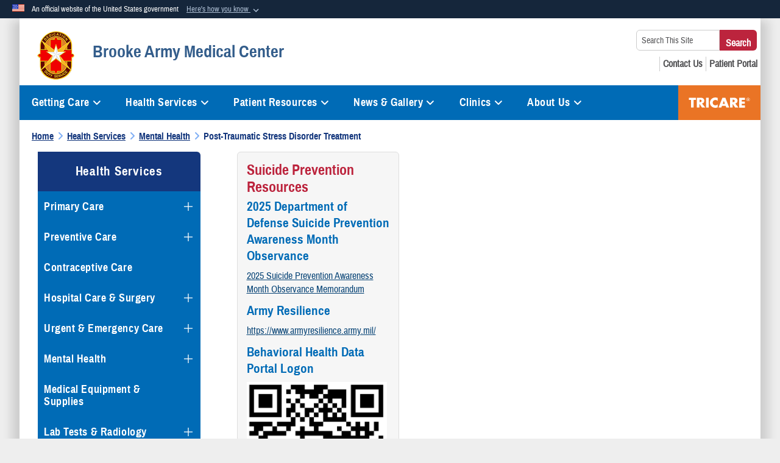

--- FILE ---
content_type: text/html; charset=utf-8
request_url: https://bamc.tricare.mil/Health-Services/Mental-Health/Post-Traumatic-Stress-Disorder-Treatment
body_size: 28667
content:
<!DOCTYPE html>
<html  lang="en-US">
<head id="Head"><meta content="text/html; charset=UTF-8" http-equiv="Content-Type" /><title>
	Post-Traumatic Stress Disorder Treatment Orientation
</title><meta id="MetaDescription" name="description" content="Post-Traumatic Stress Disorder Treatment is a behavioral health condition that some people develop after experiencing or witnessing a life-threatening event, like combat, a natural disaster, a car accident, or sexual assault." /><meta id="MetaKeywords" name="keywords" content="Brooke Army Medical Center Behavioral Health, Post-Traumatic Stress Disorder Treatment, PTSD" /><meta id="MetaRobots" name="robots" content="INDEX, FOLLOW" /><link href="/Resources/Shared/stylesheets/dnndefault/7.0.0/default.css?cdv=1275" type="text/css" rel="stylesheet"/><link href="/DesktopModules/HotInfo/module.css?cdv=1275" type="text/css" rel="stylesheet"/><link href="/DesktopModules/AccordionMenu/CSS/jumpMenu.css?cdv=1275" type="text/css" rel="stylesheet"/><link href="/DesktopModules/AccordionMenu/CSS/Templates/usmc.css?cdv=1275" type="text/css" rel="stylesheet"/><link href="/Desktopmodules/SharedLibrary/Plugins/Bootstrap/css/bootstrap.min.css?cdv=1275" type="text/css" rel="stylesheet"/><link href="/Portals/_default/skins/dod2/skin.css?cdv=1275" type="text/css" rel="stylesheet"/><link href="/Portals/_default/Containers/DOD2/container.css?cdv=1275" type="text/css" rel="stylesheet"/><link href="/Portals/143/portal.css?cdv=1275" type="text/css" rel="stylesheet"/><link href="/Desktopmodules/SharedLibrary/Plugins/SocialIcons/css/fa-social-icons.css?cdv=1275" type="text/css" rel="stylesheet"/><link href="/Desktopmodules/SharedLibrary/Plugins/Skin/SkipNav/css/skipnav.css?cdv=1275" type="text/css" rel="stylesheet"/><link href="/DesktopModules/SharedLibrary/ValidatedPlugins/aos/aos.css?cdv=1275" type="text/css" rel="stylesheet"/><link href="/Desktopmodules/SharedLibrary/ValidatedPlugins/font-awesome6/css/all.min.css?cdv=1275" type="text/css" rel="stylesheet"/><link href="/Desktopmodules/SharedLibrary/ValidatedPlugins/font-awesome6/css/v4-shims.min.css?cdv=1275" type="text/css" rel="stylesheet"/><script src="/Resources/libraries/jQuery/03_07_01/jquery.js?cdv=1275" type="text/javascript"></script><script src="/Resources/libraries/jQuery-Migrate/03_04_01/jquery-migrate.js?cdv=1275" type="text/javascript"></script><script src="/Resources/libraries/jQuery-UI/01_13_03/jquery-ui.min.js?cdv=1275" type="text/javascript"></script><script src="/Resources/libraries/HoverIntent/01_10_01/jquery.hoverIntent.min.js?cdv=1275" type="text/javascript"></script><link id="RobotoSlab" rel="stylesheet" type="text/css" href="https://fonts.googleapis.com/css?family=Open+Sans|Roboto+Slab" /><link rel='icon' href='/Portals/143/favicon.ico?ver=-avN_BmFqzTVHJ4oykKFlQ%3d%3d' type='image/x-icon' /><meta name='host' content='DMA Public Web' /><meta name='contact' content='dma.WebSD@mail.mil' /><link rel="stylesheet" type="text/css" href="/DesktopModules/SharedLibrary/Controls/Banner/CSS/usa-banner.css" /><script  src="/Desktopmodules/SharedLibrary/Plugins/GoogleAnalytics/Universal-Federated-Analytics-8.7.js?agency=DOD&subagency=DMA&sitetopic=dma.web&dclink=true"  id="_fed_an_ua_tag" ></script><style type="text/css">/*Start Dynamic Skin Css*/
.skin-header-background { background-image: url('/Portals/_default/skins/dod2/resources/img/header-back.png') !important; }
.skin-footer-background { background-image: url('/Portals/143/blank logo.png?ver=mz5P8pS-8l0nHV88cdp9UA%3d%3d') !important; }
</style><meta name="viewport" content="width=device-width,initial-scale=1" /></head>
<body id="Body">

    <form method="post" action="/Health-Services/Mental-Health/Post-Traumatic-Stress-Disorder-Treatment" id="Form" enctype="multipart/form-data">
<div class="aspNetHidden">
<input type="hidden" name="__EVENTTARGET" id="__EVENTTARGET" value="" />
<input type="hidden" name="__EVENTARGUMENT" id="__EVENTARGUMENT" value="" />
<input type="hidden" name="__VIEWSTATE" id="__VIEWSTATE" value="OsX1kytaJH0sxmcHYwTGby0eU24OwoDWJUyrF1W7UNOemoq4EboNl9y7MxrIkmOINzKMpZSDAqhcseU0synGCcaEb+1oK8YUomcADDtNQHsDhHffCgmT+BBoMw0N4eKtWpU0G2gFeAa59e7MhVsfaK3gs7S4aLZWThL2qbt1tQ2ZgWHfYyrpHZO4TjVcOGJcC0qF/tglQHDUKcG+c2IhRk5iXb8r7d9eneMgxIGxrYKxA7EBllQdhMDZCNj/F95QPuJthAo7HVMIJPay9psi8KZcxcQvsLYyFExaSsm9JAPHzlxD7Th4545uM6UnwE4BstDpu4M/3ZyGXlODt+e+SfbFTJUnZyyWGK06UG+DB5ahajMF1/uLeipKcvwUInReTLwohb+z8knVYmck/xx9KN1XDWoRZFqrv4syHKVLM1Ms5rHDdq+4kgZBQ3ty7Z/DUfWgl9glzsjL2ud1zWs5wCHpM8hEjt5Hu5c8bIs4nI9aODdVIXBvohUS9k6zbWiENQlzyPEg3od2r/oxMzM1+iD7qGLAG2myF94umjYl3+YoNMIPP+anJb7hF2IW2/+pV7JIgUwzSL3AT0C+BH+che99XrN4MhZP9x/vxD3Pi/JE7BJXDhW+421uYbJT8SBORG8sciy5q6eGpXnwJYHfmkDbnm28zpjSDYrmfPB5sd0R2B+uTWzCKKSELoAS4j0CYUmLQU8JliiXyPZLDZXbRzIrTzavNrDofsU517t+JqNCt9J2H0+mQb1eUjJ0s7oQ3dmOBJmuaUj4WpreUpTdCSLs7oh2FpC1e63MqExVq/CPnWgTjU5JVpXKKetIzfqipXQ3R5veXaYqD35yDQGEVikBxn8aFYMwH8z18u/80Tg6l1jcgkNAUH0DG/DmNvvvdBCyiADrforoYYTWwfUQWe7AZNzSiJtcYtVt6/dFLbOfxWGy+twWPTMSSq2AUz4QMikwWE+QwN8Rg4MTAgB2yK6r6CtXo/IBu8KPdFfW6h64wl7mZMpw2pO7lC+lar/GBUJMORQo5aBWoD1U6skmKsisc7AqR3G5bl/CH37dYAkcQ7Pil+oAE78axi3eNcP4T6Y/TEcAqKAVwRoxVAWLFdOdsCJzkJEwn3ptjHFhh69e+1fPwqfl0mGeJbaFCTXE5+++gWuQwkJlLsqCuQ7xJ7Wcs33vEiJknUhPul+hgFjkwN3gzRx9WfXqwfm+KtDV4IYDyI6uldNkASUssEmQ1MfVRkd0gO7ejI3y6SM7x2Yga2r25PZ8ozEMGY/[base64]/cL3DjZygSBBG2wnEsHgShkNtLZtcE3KirCCDPHSfF/oE0KJDqErJJvPG74L6k3Pl6sy1SF3xKuFOY2HAG+rz6gL79gEa96dQ0mnx3SS2+9Ny71TLcg5VviSmVdqatGbqyKw8ExtYPjna3hiXxW49XXAD6hjMHtisOQf8l5s1Q2pyxkixTXKasi5kboGPqoCO2zif2rVhTyeeLbBMqyHk+C2VTcepJEo+U/stR7m6XHN70VhPFLzWGJv6slIs1oMem6ehN3CCZyta3nqvxgQQrst92IxeAJUsayDA8mmJboouaAIravpwy6CMFbsSl3OiLRBTrOzxh9f/csV5V9mZ4ZQO8bML84xR9KdjOG+5EcwWHNF48lDnf0ws/YyguZN03TsPxRks8yqGx5VpwYFe9J+LA+JdK6ylxi6vqhFAQoBaZbB88QF4D0ieNboKhHV+sT7/352qn8S7IwjQVSnX4sm+kxkIhcf/derVpQhI5pIrJm747oZwPUNGUaF/XBHElZrgYFqgg85okmdaKYW5tprqhxzC0yNgzrk7MVlmb0b/nNXBQeyBftQuwO2qxjXlIeFlzvMJY1UH3SIwJEep5dvqhp2ED1kPizf7QjS3DAXg0BvlLMQUxd+CKEDzOeTJf5xZqn2zHJu2LFlWxmCERPO7pWYvBRmAcGhs7nOUghVrdN6+NqedlTGhVQAJsNmS9oZFLckVjtE2/FOX8enUHbTE+A8WMkJ+sTNkw/7WWCe+6L1vTVmZpIgTXiLLD2ob9vlI1s7azGvQ5XGtsqWNOb2QJ9y9DBZh8pzXmIOZChRNaNl0jZZd+JrIVttcNXxE8OZLarq+8BlZWYZd6ViHA6SKyoeUiWchv7ciQBmIb0kxOzwLeMdDU5u/34o0hrZvctwAGTjR1adb0m50TRNE6UKvbZBdLYVr6Cldxvm/DVvL/BMgPrdhc+3ap6Z+OydIqoewMATWxZz0FLIftRSRy4VHPyvigDyLEI0yT+D8N05RNYAcmMXFFXnZWU2tyOIn3S1EYNz45qfls54LPXGaXVFBKpUwPNjZjB9Hxcd/qdReOFyDpVlqPJaUHihCNYjF25KtUls0+H0PygyqGkoUz97QvqDiImjuKRgfuhsP5pzL0sAaINRQpeVsxn//mOlaSpAER3qdLkCrX0UDJcp60rGZcBu7hQ4zusOCR97Mpn7788qAz6U+VpGj8R8cKeYSqzXumcWVnNSX7/rzMILBzBgqgedNngmGXdgSyTiXPz/j4ETz69lYFqeYweAdxfA8JQtpSl6wwnoNHQ4e7Duk9DVswsCgA8HjHy8SmtYRqGELKvlREQpjJZzF5cQiEjy78g+0x5LKW059ukHtOPMZy615xoyZkNFTFPvp9JMKGK3evWTd4WeodEknMvKgrZ3kKamgmpxCfFPO/Opj4lfbmQ1iQsec5jLeBZRTHWO2LpbLT896aR/bMDkHLvOekelnJtwqe5FN1/8oSuGRuT2jnNBAEljCwjD22s8G0okKtN9lNSbLn4wbNlKCyV8NTtd+Gwag+S+ebs13nigcyHod9+6vUCbNIrB7aCGrgz6GZrKo6sPldjOQ4NI0nGha1jQm1W9LCI48dExjWr3/DS8FwG/Y13fUlEkBSgWCNqqLoeb09aoxEF812GyZ6x0Wp5bMDVqKkQfMNkkSezYOrEjfDNjEEeAbNza8bgAkNVwujRZ7hbyQzLpDW4/LWJvDigyWT3vrUcb8A8bvu8takouhdNQMZC+ojt3qGFqcBBsMy/PUlSm78enwiFjytO3YZB1XwGcIN5vifLXNCbmudTCgeYtdG1gNjn4KcYQtkEZhJtizgjECJTu9Gw3Vvj/g8q1K6g0fVW9YUYZw8vLiRCBKr5rkkpMEsACFoVDzY6bQ5dx//TwuAvLAQbst5SPJcAnaPVRJb32jI9Se3Ofv1wwaoV12VnaK35oMAFbMzaI/RsdbNLE3D8/wOFxjfXdjmN+aj0hznXmgWIKKR0gVVdesbEBiS5c88fuR+QsM11KY5VmI549wJGgs6vV9ZStO2JB15rQWQqbUADJLRWhPbVPGuPWjradXookvEHJUEj88qHWF2TQJwlnmoRLhjxlRjhckCTdgL3XJH/vmCpfJvbAx8WawHGbrxUYRaXsW35dK1+TlzHt4cGF5wUFC4FtV+OdjgpHzuTyDlZEsuoYJhOIMQFZYqi4MsvTMTrVjW5vaBRl/Ivk6sNvl+wHw+H7NQPBf7f3mQQDf9Imlv5VkIu7xkpamHFb0HTFKHOfpD8p8KtPF/5obmEglL4V02vBavDt8eJbZVRa6LTKaTms2OlY2m7TPKfo6pc8+s7P60s2bpInhevgw5Of3/VXWqCRlKtkkyzx68Pllx/kf3wpIfCv/[base64]/Y4pG5wcFAYX+p4evWxKKE+yS9q65Oz14f7siJ6U9nNcD1a4nrJO0AwtCI/PXeqxjn9HRG6lr3/aYKdGtB/KT9N3o6y2XMnAnUD65LXjTS5748ULhyt4rjzJIZjAPEAUQrAxw/lgtENvQtwqNWxMe0iTNrkhxLra6vYQ3vTzxb3VnIHgO+YxgUh1iVvYgXe2079Y9a+t1G5mbpJG4jJFxgRk6frTHh6224jWv0WcRqscqIU0wfTkuCJQ6d5x4HHL06Unp+sMcdRl009UD9IrsQDs/QrqV3sRgd+JVpFTws2Dx0FGT64Ke4OYiYuGJyFcOzgn1WazD5R8oUE4vWM0p6QfOhuYf1UIxH3DopIa4nXbT53aLGnLsK9Z1McDGeZbkSZyp+QqZTvgID1+I/[base64]/qie998bTcF32anKSXmng31YLsPvXv0C4lGFTna6MJvbMCvwfK7nTUjuYyMJq62Oz3cVjgVR0mlA6Nhyl2ZKQ7+08YMmcAr6zBpHMISaYnygC4hJJgCz/aAdAE5FH4ZlGdUQIJ25QmWbnJBQWaexwcAFD/6pRV7TBmKbpZkRhrhXZfKEmeWKgG5moxf3R9fqouFqFerJR8UT+66O+HcI55BHjGmpU5LBb0G0iPqRU4Z/+O5apG/5eCZzUA8TU4xqRLgxp8BrdoG+lUEW5mrLJOuU5X9drWx+fsrP2a/SLHyPLY2T1WIfpTMMVOJVWiOMNK2/[base64]" />
</div>

<script type="text/javascript">
//<![CDATA[
var theForm = document.forms['Form'];
if (!theForm) {
    theForm = document.Form;
}
function __doPostBack(eventTarget, eventArgument) {
    if (!theForm.onsubmit || (theForm.onsubmit() != false)) {
        theForm.__EVENTTARGET.value = eventTarget;
        theForm.__EVENTARGUMENT.value = eventArgument;
        theForm.submit();
    }
}
//]]>
</script>


<script src="/WebResource.axd?d=pynGkmcFUV3qnzOaoaT7ZEqQCZEVF9TfnKp8U-0RohbeTzz0aSdCZWfQ-xQ1&amp;t=638901627720898773" type="text/javascript"></script>


<script src="/ScriptResource.axd?d=NJmAwtEo3Ir8qz8RO0iVxkeUBTDQeGpBo8Yw0lSsu_XVwf18AskU8RlURi9t3YoVEJ3Iih4Etq8sN6Y1Drh1w8caQVe3GMIi0nVENt3MdOsY912eZFySvhcHtARF8QPY9zvZ1g2&amp;t=32e5dfca" type="text/javascript"></script>
<script src="/ScriptResource.axd?d=dwY9oWetJoIjVt8BR0ZGscmDdprLfY3_6c9G5E-J9zaelQYI1zJdJfovqW51Ph3H8gF7RdeDw4bWY-8-Lcpa6T6zlXYqjtPh0Zj98SNrb5-V3Ngixsi5Z2hpjf7K2Pc5dtR4er1KkIA_LeMM0&amp;t=32e5dfca" type="text/javascript"></script>
<div class="aspNetHidden">

	<input type="hidden" name="__VIEWSTATEGENERATOR" id="__VIEWSTATEGENERATOR" value="CA0B0334" />
	<input type="hidden" name="__VIEWSTATEENCRYPTED" id="__VIEWSTATEENCRYPTED" value="" />
	<input type="hidden" name="__EVENTVALIDATION" id="__EVENTVALIDATION" value="tzgLuOew0otVXQoO6S48KFKzGxWFm4tLha0N7+cfffFi7leftyrosFpayOPtZlWXMFLRwJy4BRV9B+NjbkuRDe018JUIlvGUk0DZSP8RqiWnBoHO" />
</div><script src="/js/dnn.modalpopup.js?cdv=1275" type="text/javascript"></script><script src="/Portals/_default/skins/dod2/resources/js/skin.js?cdv=1275" type="text/javascript"></script><script src="/js/dnncore.js?cdv=1275" type="text/javascript"></script><script src="/Desktopmodules/SharedLibrary/Plugins/Mobile-Detect/mobile-detect.min.js?cdv=1275" type="text/javascript"></script><script src="/DesktopModules/SharedLibrary/ValidatedPlugins/aos/aos.js?cdv=1275" type="text/javascript"></script><script src="/portals/_default/Skins/DOD2/resources/js/menu-width-detection.js?cdv=1275" type="text/javascript"></script><script src="/Desktopmodules/SharedLibrary/Plugins/Skin/js/common.js?cdv=1275" type="text/javascript"></script>
<script type="text/javascript">
//<![CDATA[
Sys.WebForms.PageRequestManager._initialize('ScriptManager', 'Form', [], [], [], 90, '');
//]]>
</script>

        
        
        


<!--CDF(Javascript|/Portals/_default/skins/dod2/resources/js/skin.js?cdv=1275|DnnBodyProvider|100)-->


<script type="text/javascript">
$('#personaBar-iframe').load(function() {$('#personaBar-iframe').contents().find("head").append($("<style type='text/css'>.personabar .personabarLogo {}</style>")); });
</script>
<div id="dnn_ctl09_header_banner_container" class="header_banner_container">
    <span class="header_banner_inner">
        <div class="header_banner_flag">
            An official website of the United States government 
        <div class="header_banner_accordion" tabindex="0" role="button" aria-expanded="false"><u>Here's how you know 
        <span class="expand-more-container"><svg xmlns="http://www.w3.org/2000/svg" height="24" viewBox="0 0 24 24" width="24">
                <path d="M0 0h24v24H0z" fill="none" />
                <path class="expand-more" d="M16.59 8.59L12 13.17 7.41 8.59 6 10l6 6 6-6z" />
            </svg></span></u></div>
        </div>
        <div class="header_banner_panel" style="">
            <div class="header_banner_panel_item">
                <span class="header_banner_dotgov"></span>
                <div id="dnn_ctl09_bannerContentLeft" class="header_banner_content"><p class="banner-contentLeft-text"><strong> Official websites use .mil </strong></p>A <strong>.mil</strong> website belongs to an official U.S. Department of Defense organization in the United States.</div>
            </div>
            <div class="header_banner_panel_item https">
                <span class="header_banner_https"></span>
                <div id="dnn_ctl09_bannerContentRight" class="header_banner_content"><p class="banner-contentRight-text"><strong>Secure .mil websites use HTTPS</strong></p><div> A <strong>lock (<span class='header_banner_icon_lock'><svg xmlns = 'http://www.w3.org/2000/svg' width='52' height='64' viewBox='0 0 52 64'><title>lock </title><path class='icon_lock' fill-rule='evenodd' d='M26 0c10.493 0 19 8.507 19 19v9h3a4 4 0 0 1 4 4v28a4 4 0 0 1-4 4H4a4 4 0 0 1-4-4V32a4 4 0 0 1 4-4h3v-9C7 8.507 15.507 0 26 0zm0 8c-5.979 0-10.843 4.77-10.996 10.712L15 19v9h22v-9c0-6.075-4.925-11-11-11z' /> </svg></span>)</strong> or <strong> https://</strong> means you’ve safely connected to the .mil website. Share sensitive information only on official, secure websites.</div></div>
            </div>

        </div>
    </span>
</div><style> .header_banner_container{ background-color: #15263b; color: #FFF; } .icon_lock { fill: #FFF;} .header_banner_container .header_banner_content .banner-contentLeft-text, .header_banner_container .header_banner_content .banner-contentRight-text { color: #FFF;} </style>
<script type="text/javascript">

jQuery(document).ready(function() {
initializeSkin();
});

</script>

<script type="text/javascript">
var skinvars = {"SiteName":"Brooke Army Medical Center","SiteShortName":"This Site","SiteSubTitle":"","aid":"tricare_brooke","IsSecureConnection":true,"IsBackEnd":false,"DisableShrink":false,"IsAuthenticated":false,"SearchDomain":"search.usa.gov","SiteUrl":"https://bamc.tricare.mil/","LastLogin":null,"IsLastLoginFail":false,"IncludePiwik":false,"PiwikSiteID":-1,"SocialLinks":{"Facebook":{"Url":"https://www.facebook.com/BrookeArmyMedicalCenter2","Window":"_blank","Relationship":"noopener"},"Twitter":{"Url":"https://twitter.com/brookemedical","Window":"_blank","Relationship":"noopener"},"YouTube":{"Url":"https://www.youtube.com/channel/UC5yGqElbXi1FIUc3eZnZVQQ","Window":"_blank","Relationship":"noopener"},"Flickr":{"Url":"","Window":"","Relationship":""},"Pintrest":{"Url":"","Window":"","Relationship":""},"Instagram":{"Url":"https://www.instagram.com/tricare/","Window":"_blank","Relationship":"noopener"},"Blog":{"Url":"","Window":"","Relationship":""},"RSS":{"Url":"","Window":"","Relationship":""},"Podcast":{"Url":"","Window":"","Relationship":""},"Email":{"Url":"","Window":"","Relationship":""},"LinkedIn":{"Url":"https://www.linkedin.com/company/defense-health-agency/","Window":"_blank","Relationship":"noopener"},"Snapchat":{"Url":"","Window":"","Relationship":""}},"SiteLinks":null,"LogoffTimeout":3300000,"SiteAltLogoText":""};
</script>
<script type="application/ld+json">{"@context":"http://schema.org","@type":"Organization","logo":"https://bamc.tricare.mil/Portals/143/Images/bamc80x80.png?ver=Z2BT3WsMqLmyuh5E3Tr4KA%3d%3d","name":"Brooke Army Medical Center","url":"https://bamc.tricare.mil/","sameAs":["https://www.facebook.com/BrookeArmyMedicalCenter2","https://twitter.com/brookemedical","https://www.instagram.com/tricare/","https://www.youtube.com/channel/UC5yGqElbXi1FIUc3eZnZVQQ"]}</script>



<div class="wrapper container nopad">
    

<div id="skip-link-holder"><a id="skip-link" href="#skip-target">Skip to main content (Press Enter).</a></div>
<header id="main-header" role="banner">
    <div class="skin-header skin-header-background">
        <div class="skin-header-left">
            <button type="button" class="navbar-toggle pull-left skin-nav-toggle no-skin-override" data-toggle="collapse" data-target=".navbar-collapse">
                <span class="sr-only">Toggle navigation</span>
                <span class="fa fa-bars no-skin-override"></span>
            </button>
            <div class="skin-logo">
                <a href="https://bamc.tricare.mil/" rel="" target="">
                    <img src="/Portals/143/Images/bamc80x80.png?ver=Z2BT3WsMqLmyuh5E3Tr4KA%3d%3d" alt="Home Logo: Brooke Army Medical Center" title="Brooke Army Medical Center" class="img-responsive" /></a>
            </div>
            <div class="skin-title">
                <div class="hidden-xs">
                    
                    <span class="title-text">Brooke Army Medical Center</span>
                    
                </div>
                <div class="visible-xs title-text">
                    Brooke Army Medical Center
                </div>
            </div>
        </div>
        <div class="skin-header-right">
            <div class="skin-search">
                <div class="mobile-search visible-xs pull-right" hidden>
                    <a class="mobile-search-link" href="#" title="Search"><span class="search-icon fa closed fa-lg"></span>
                        <span class="sr-only">Search</span>
                    </a>
                    <div class="mobile-search-popup">
                        <label for="mobileSearch" class="visuallyhidden">Search This Site: </label>
                        <input type="text" name="mobileSearch" class="skin-search-input usagov-search-autocomplete" maxlength="255" aria-label="Search This Site" />
                        <a class="skin-search-go" href="#" title="Search"><span class="fa fa-search fa-inverse fa-lg"></span>
                            <span class="sr-only">Search</span>
                        </a>
                    </div>
                </div>
                <div class="desktop-search hidden-xs">
                    <label for="desktopSearch" class="visuallyhidden">Search This Site: </label>
                    <input type="text" name="desktopSearch" class="skin-search-input usagov-search-autocomplete" maxlength="255" aria-label="Search This Site" />
                    <a class="skin-search-go" href="#" title="Search"><span class="fa fa-search fa-lg"></span>
                        <span class="sr-only">Search</span>
                    </a>
                </div>
            </div>
            <div id="dnn_Header_socialLinks" class="social header-links hidden-xs">
                <ul class=""><li class=""><a href="/Patient-Resources/FAQs/" target="_blank" rel="noopener noreferrer" aria-label="FAQs opens in a new window" title="FAQs"><span class="social-icon fa social-link-370"></span></a></li><li class=""><a href="/About-Us/Contact-Us/" target="_blank" rel="noopener noreferrer" aria-label="Contact Us opens in a new window" title="Contact Us"><span class="social-icon fa fa-book social-link-371"></span></a></li><li class=""><a href="https://my.mhsgenesis.health.mil/" target="_blank" rel="noopener noreferrer" aria-label="Patient Portal opens in a new window" title="Patient Portal"><span class="social-icon fa fa-briefcase social-link-372"></span></a></li></ul>
            </div>
            
        </div>
    </div>
    <div class="navbar-collapse nav-main-collapse collapse otnav nopad">
        <div class="container nopad menu new-menu" data-autoexpand="false">
            <nav class="nav-main" role="application">
<ul class="nav nav-main" id="main-nav">
	
    <li class="dropdown  top-level ">
    
        <a href="javascript:void(0)" class="dropdown-toggle" aria-expanded="false">Getting Care<span class="fa fa-sm fa-angle-down"></span>
	</a> 
        <ul class="dropdown-menu">
        
    <li class=" dm  ">
        
			<a href="https://bamc.tricare.mil/Getting-Care/Access-To-Care"  style="display:flex;align-items:center" >Access To Care
            </a>
        
    </li>

    <li class=" dm  ">
        
			<a href="https://bamc.tricare.mil/Getting-Care/Appointments-Referrals"  style="display:flex;align-items:center" >Appointments &amp; Referrals
            </a>
        
    </li>

    <li class=" dm  ">
        
			<a href="https://bamc.tricare.mil/Getting-Care/BAMC-Managed-Care"  style="display:flex;align-items:center" >BAMC Managed Care
            </a>
        
    </li>

    <li class=" dm  ">
        
			<a href="https://bamc.tricare.mil/Getting-Care/Driving-Directions"  style="display:flex;align-items:center" >Driving Directions
            </a>
        
    </li>

    <li class=" dm  ">
        
			<a href="https://bamc.tricare.mil/Getting-Care/MHS-GENESIS"  style="display:flex;align-items:center" >MHS GENESIS
            </a>
        
    </li>

    <li class=" dm  ">
        
			<a href="https://tricare.mil/NAL" target="_blank" rel="noopeneer noreferrer" style="display:flex;align-items:center" >Military Health System Nurse Advice Line
            </a>
        
    </li>

    <li class=" dm  ">
        
			<a href="https://bamc.tricare.mil/Getting-Care/Visitor-Guidelines"  style="display:flex;align-items:center" >Visitor Guidelines
            </a>
        
    </li>

        </ul>
    
    </li>

    <li class="dropdown  top-level ">
    
        <a href="https://bamc.tricare.mil/Health-Services" aria-expanded="false">Health Services<span class="fa fa-sm fa-angle-down"></span>
		</a>
    
        <ul class="dropdown-menu">
        
    <li class=" dm dropdown ">
        
			<a href="https://bamc.tricare.mil/Health-Services/Primary-Care"  style="display:flex;align-items:center" aria-expanded="false">Primary Care<span class="fa fa-sm fa-angle-right" style="margin-left:20px"></span>
            </a>
        
        <ul  class="dropdown-menu">
        
    <li class=" dm  ">
        
			<a href="https://bamc.tricare.mil/Health-Services/Primary-Care/Active-Duty"  style="display:flex;align-items:center" >Active Duty
            </a>
        
    </li>

    <li class=" dm dropdown ">
        
			<a href="https://bamc.tricare.mil/Health-Services/Primary-Care/Army-Patient-Centered-Medical-Home"  style="display:flex;align-items:center" aria-expanded="false">Army Patient Centered Medical Home<span class="fa fa-sm fa-angle-right" style="margin-left:20px"></span>
            </a>
        
        <ul  class="dropdown-menu">
        
    <li class=" dm  ">
        
			<a href="https://bamc.tricare.mil/Health-Services/Primary-Care/Army-Patient-Centered-Medical-Home/Access-to-Care"  style="display:flex;align-items:center" >Access to Care
            </a>
        
    </li>

    <li class=" dm  ">
        
			<a href="https://bamc.tricare.mil/Health-Services/Primary-Care/Army-Patient-Centered-Medical-Home/Secure-Messaging"  style="display:flex;align-items:center" >Secure Messaging
            </a>
        
    </li>

    <li class=" dm  ">
        
			<a href="https://bamc.tricare.mil/Health-Services/Primary-Care/Army-Patient-Centered-Medical-Home/Communicating-With-Your-Medical-Home"  style="display:flex;align-items:center" >Communicating With Your Medical Home
            </a>
        
    </li>

    <li class=" dm  ">
        
			<a href="https://bamc.tricare.mil/Health-Services/Primary-Care/Army-Patient-Centered-Medical-Home/Five-Pillars-of-APCMH"  style="display:flex;align-items:center" >Five Pillars of APCMH
            </a>
        
    </li>

    <li class=" dm  ">
        
			<a href="https://bamc.tricare.mil/Health-Services/Primary-Care/Army-Patient-Centered-Medical-Home/Helpful-Websites"  style="display:flex;align-items:center" >Helpful Websites
            </a>
        
    </li>

    <li class=" dm  ">
        
			<a href="https://bamc.tricare.mil/Health-Services/Primary-Care/Army-Patient-Centered-Medical-Home/Important-Phone-Numbers"  style="display:flex;align-items:center" >Important Phone Numbers
            </a>
        
    </li>

    <li class=" dm  ">
        
			<a href="https://bamc.tricare.mil/Health-Services/Primary-Care/Army-Patient-Centered-Medical-Home/Medical-Home-Staff-Members"  style="display:flex;align-items:center" >Medical Home Staff Members
            </a>
        
    </li>

    <li class=" dm  ">
        
			<a href="https://bamc.tricare.mil/Health-Services/Primary-Care/Army-Patient-Centered-Medical-Home/Medication-Renewals"  style="display:flex;align-items:center" >Medication Renewals
            </a>
        
    </li>

    <li class=" dm  ">
        
			<a href="https://bamc.tricare.mil/Health-Services/Primary-Care/Army-Patient-Centered-Medical-Home/Preparing-for-Your-Visit"  style="display:flex;align-items:center" >Preparing for Your Visit
            </a>
        
    </li>

    <li class=" dm  ">
        
			<a href="https://bamc.tricare.mil/Health-Services/Primary-Care/Army-Patient-Centered-Medical-Home/Referral-Management"  style="display:flex;align-items:center" >Referral Management
            </a>
        
    </li>

    <li class=" dm  ">
        
			<a href="https://bamc.tricare.mil/Health-Services/Primary-Care/Army-Patient-Centered-Medical-Home/Self-Care-Classes"  style="display:flex;align-items:center" >Self Care Classes
            </a>
        
    </li>

    <li class=" dm  ">
        
			<a href="https://bamc.tricare.mil/Health-Services/Primary-Care/Army-Patient-Centered-Medical-Home/What-is-APCMH"  style="display:flex;align-items:center" >What is APCMH
            </a>
        
    </li>

    <li class=" dm  ">
        
			<a href="https://bamc.tricare.mil/Health-Services/Primary-Care/Army-Patient-Centered-Medical-Home/Adolescent-and-Young-Adult-Medicine"  style="display:flex;align-items:center" >Adolescent and Young Adult Medicine
            </a>
        
    </li>

    <li class=" dm  ">
        
			<a href="https://bamc.tricare.mil/Health-Services/Primary-Care/Army-Patient-Centered-Medical-Home/General-Pediatric-Clinic"  style="display:flex;align-items:center" >General Pediatric Clinic
            </a>
        
    </li>

    <li class=" dm  ">
        
			<a href="https://bamc.tricare.mil/Health-Services/Primary-Care/Army-Patient-Centered-Medical-Home/Internal-Medicine"  style="display:flex;align-items:center" >Internal Medicine
            </a>
        
    </li>

        </ul>
    
    </li>

    <li class=" dm dropdown ">
        
			<a href="https://bamc.tricare.mil/Health-Services/Primary-Care/Family-and-Community-Medicine"  style="display:flex;align-items:center" aria-expanded="false">Family and Community Medicine<span class="fa fa-sm fa-angle-right" style="margin-left:20px"></span>
            </a>
        
        <ul  class="dropdown-menu">
        
    <li class=" dm  ">
        
			<a href="https://bamc.tricare.mil/Health-Services/Primary-Care/Family-and-Community-Medicine/Optometry-Services"  style="display:flex;align-items:center" >Optometry Services
            </a>
        
    </li>

    <li class=" dm dropdown ">
        
			<a href="https://bamc.tricare.mil/Health-Services/Primary-Care/Family-and-Community-Medicine/Medical-Readiness-Clinic"  style="display:flex;align-items:center" aria-expanded="false">Medical Readiness Clinic<span class="fa fa-sm fa-angle-right" style="margin-left:20px"></span>
            </a>
        
        <ul  class="dropdown-menu">
        
    <li class=" dm  ">
        
			<a href="https://bamc.tricare.mil/Health-Services/Primary-Care/Family-and-Community-Medicine/Medical-Readiness-Clinic/Medical-Readiness-Clinic-Guide"  style="display:flex;align-items:center" >Medical Readiness Clinic Guide
            </a>
        
    </li>

    <li class=" dm  ">
        
			<a href="https://bamc.tricare.mil/Health-Services/Primary-Care/Family-and-Community-Medicine/Medical-Readiness-Clinic/Navy-Medical-Readiness-Guide"  style="display:flex;align-items:center" >Navy Medical Readiness Guide
            </a>
        
    </li>

        </ul>
    
    </li>

    <li class=" dm  ">
        
			<a href="https://bamc.tricare.mil/Health-Services/Primary-Care/Family-and-Community-Medicine/Warrior-Primary-Care-Clinic"  style="display:flex;align-items:center" >Warrior Primary Care Clinic
            </a>
        
    </li>

        </ul>
    
    </li>

    <li class=" dm  ">
        
			<a href="https://bamc.tricare.mil/Health-Services/Primary-Care/Army-Patient-Centered-Medical-Home/Internal-Medicine"  style="display:flex;align-items:center" >Internal Medicine
            </a>
        
    </li>

        </ul>
    
    </li>

    <li class=" dm dropdown ">
        
			<a href="https://bamc.tricare.mil/Health-Services/Preventive-Care"  style="display:flex;align-items:center" aria-expanded="false">Preventive Care<span class="fa fa-sm fa-angle-right" style="margin-left:20px"></span>
            </a>
        
        <ul  class="dropdown-menu">
        
    <li class=" dm dropdown ">
        
			<a href="https://bamc.tricare.mil/Health-Services/Preventive-Care/Nutritional-Medicine"  style="display:flex;align-items:center" aria-expanded="false">Nutritional Medicine<span class="fa fa-sm fa-angle-right" style="margin-left:20px"></span>
            </a>
        
        <ul  class="dropdown-menu">
        
    <li class=" dm  ">
        
			<a href="https://bamc.tricare.mil/Health-Services/Preventive-Care/Nutritional-Medicine/Culinary-and-Hospitality"  style="display:flex;align-items:center" >Culinary and Hospitality
            </a>
        
    </li>

    <li class=" dm  ">
        
			<a href="https://bamc.tricare.mil/Health-Services/Preventive-Care/Nutritional-Medicine/Patient-Room-Service"  style="display:flex;align-items:center" >Patient Room Service
            </a>
        
    </li>

    <li class=" dm  ">
        
			<a href="https://bamc.tricare.mil/Health-Services/Preventive-Care/Nutritional-Medicine/Outpatient-Appointments-Classes"  style="display:flex;align-items:center" >Outpatient Appointments &amp; Classes
            </a>
        
    </li>

    <li class=" dm  ">
        
			<a href="https://bamc.tricare.mil/Health-Services/Preventive-Care/Nutritional-Medicine/Community-Support-Wellness-Activities"  style="display:flex;align-items:center" >Community Support &amp; Wellness Activities
            </a>
        
    </li>

    <li class=" dm  ">
        
			<a href="https://bamc.tricare.mil/Health-Services/Preventive-Care/Nutritional-Medicine/Active-Duty-Weight-Control"  style="display:flex;align-items:center" >Active Duty Weight Control
            </a>
        
    </li>

    <li class=" dm  ">
        
			<a href="https://bamc.tricare.mil/Health-Services/Preventive-Care/Nutritional-Medicine/Army-Body-Composition-Program"  style="display:flex;align-items:center" >Army Body Composition Program
            </a>
        
    </li>

        </ul>
    
    </li>

    <li class=" dm dropdown ">
        
			<a href="https://bamc.tricare.mil/Health-Services/Specialty-Care/Allergy-and-Immunology"  style="display:flex;align-items:center" aria-expanded="false">Immunizations<span class="fa fa-sm fa-angle-right" style="margin-left:20px"></span>
            </a>
        
        <ul  class="dropdown-menu">
        
    <li class=" dm  ">
        
			<a href="https://bamc.tricare.mil/Health-Services/Preventive-Care/Immunizations/COVID-19-Vaccine"  style="display:flex;align-items:center" >COVID-19 Vaccine
            </a>
        
    </li>

    <li class=" dm  ">
        
			<a href="https://bamc.tricare.mil/Health-Services/Preventive-Care/Immunizations/Vaccination-Locations"  style="display:flex;align-items:center" >Vaccination Locations
            </a>
        
    </li>

        </ul>
    
    </li>

    <li class=" dm dropdown ">
        
			<a href="https://bamc.tricare.mil/Health-Services/Preventive-Care/Army-Public-Health-Nursing"  style="display:flex;align-items:center" aria-expanded="false">Army Public Health Nursing<span class="fa fa-sm fa-angle-right" style="margin-left:20px"></span>
            </a>
        
        <ul  class="dropdown-menu">
        
    <li class=" dm  ">
        
			<a href="https://bamc.tricare.mil/Health-Services/Preventive-Care/Army-Public-Health-Nursing/Influenza-Vaccine"  style="display:flex;align-items:center" >Influenza Vaccine
            </a>
        
    </li>

    <li class=" dm  ">
        
			<a href="https://bamc.tricare.mil/Health-Services/Preventive-Care/Army-Public-Health-Nursing/Child-Youth-and-School-Services-CYSS"  style="display:flex;align-items:center" >Child Youth and School Services CYSS
            </a>
        
    </li>

    <li class=" dm  ">
        
			<a href="https://bamc.tricare.mil/Health-Services/Preventive-Care/Army-Public-Health-Nursing/HIV-STIs-Program-Services"  style="display:flex;align-items:center" >HIV STI&#39;s Program Services
            </a>
        
    </li>

    <li class=" dm  ">
        
			<a href="https://bamc.tricare.mil/Health-Services/Preventive-Care/Army-Public-Health-Nursing/Latent-Tuberculosis-Infection-Program-LTBI"  style="display:flex;align-items:center" >Latent Tuberculosis Infection Program (LTBI)
            </a>
        
    </li>

    <li class=" dm  ">
        
			<a href="https://bamc.tricare.mil/Health-Services/Preventive-Care/Army-Public-Health-Nursing/Soldier-Readiness-Program-Services"  style="display:flex;align-items:center" >Soldier Readiness Program Services
            </a>
        
    </li>

    <li class=" dm  ">
        
			<a href="https://bamc.tricare.mil/Health-Services/Preventive-Care/Army-Public-Health-Nursing/Useful-Links"  style="display:flex;align-items:center" >Useful Links
            </a>
        
    </li>

        </ul>
    
    </li>

    <li class=" dm dropdown ">
        
			<a href="https://bamc.tricare.mil/Health-Services/Preventive-Care/Environmental-Health-Service"  style="display:flex;align-items:center" aria-expanded="false">Environmental Health Service<span class="fa fa-sm fa-angle-right" style="margin-left:20px"></span>
            </a>
        
        <ul  class="dropdown-menu">
        
    <li class=" dm  ">
        
			<a href="https://bamc.tricare.mil/Health-Services/Preventive-Care/Environmental-Health-Service/About-Us"  style="display:flex;align-items:center" >About Us
            </a>
        
    </li>

        </ul>
    
    </li>

    <li class=" dm  ">
        
			<a href="https://bamc.tricare.mil/Health-Services/Preventive-Care/Armed-Forces-Wellness-Centers"  style="display:flex;align-items:center" >Armed Forces Wellness Centers
            </a>
        
    </li>

        </ul>
    
    </li>

    <li class=" dm  ">
        
			<a href="https://bamc.tricare.mil/Health-Services/Contraceptive-Care"  style="display:flex;align-items:center" >Contraceptive Care
            </a>
        
    </li>

    <li class=" dm dropdown ">
        
			<a href="https://bamc.tricare.mil/Health-Services/Hospital-Care-Surgery"  style="display:flex;align-items:center" aria-expanded="false">Hospital Care &amp; Surgery<span class="fa fa-sm fa-angle-right" style="margin-left:20px"></span>
            </a>
        
        <ul  class="dropdown-menu">
        
    <li class=" dm dropdown ">
        
			<a href="https://bamc.tricare.mil/Health-Services/Hospital-Care-Surgery/Anesthesia"  style="display:flex;align-items:center" aria-expanded="false">Anesthesia<span class="fa fa-sm fa-angle-right" style="margin-left:20px"></span>
            </a>
        
        <ul  class="dropdown-menu">
        
    <li class=" dm  ">
        
			<a href="https://bamc.tricare.mil/Health-Services/Hospital-Care-Surgery/Anesthesia/Same-Day-Surgery"  style="display:flex;align-items:center" >Same Day Surgery
            </a>
        
    </li>

        </ul>
    
    </li>

    <li class=" dm dropdown ">
        
			<a href="https://bamc.tricare.mil/Health-Services/Hospital-Care-Surgery/Surgery/General-Surgery"  style="display:flex;align-items:center" aria-expanded="false">Surgery<span class="fa fa-sm fa-angle-right" style="margin-left:20px"></span>
            </a>
        
        <ul  class="dropdown-menu">
        
    <li class=" dm  ">
        
			<a href="https://bamc.tricare.mil/Health-Services/Hospital-Care-Surgery/Surgery/Bariatric-Surgery-Clinic"  style="display:flex;align-items:center" >Bariatric Surgery Clinic
            </a>
        
    </li>

    <li class=" dm  ">
        
			<a href="https://bamc.tricare.mil/Health-Services/Hospital-Care-Surgery/Surgery/Cardiothoracic-Surgery"  style="display:flex;align-items:center" >Cardiothoracic Surgery
            </a>
        
    </li>

    <li class=" dm  ">
        
			<a href="https://bamc.tricare.mil/Health-Services/Hospital-Care-Surgery/Surgery/General-Surgery"  style="display:flex;align-items:center" >General Surgery
            </a>
        
    </li>

    <li class=" dm  ">
        
			<a href="https://bamc.tricare.mil/Health-Services/Hospital-Care-Surgery/Surgery/Hyperbaric"  style="display:flex;align-items:center" >Hyperbaric
            </a>
        
    </li>

    <li class=" dm  ">
        
			<a href="https://bamc.tricare.mil/Health-Services/Hospital-Care-Surgery/Surgery/Neurosurgery"  style="display:flex;align-items:center" >Neurosurgery
            </a>
        
    </li>

    <li class=" dm  ">
        
			<a href="https://bamc.tricare.mil/Health-Services/Hospital-Care-Surgery/Surgery/Ophthalmology-Surgery"  style="display:flex;align-items:center" >Ophthalmology Surgery
            </a>
        
    </li>

    <li class=" dm  ">
        
			<a href="https://bamc.tricare.mil/Health-Services/Hospital-Care-Surgery/Surgery/Otolaryngology"  style="display:flex;align-items:center" >Otolaryngology
            </a>
        
    </li>

    <li class=" dm  ">
        
			<a href="https://bamc.tricare.mil/Health-Services/Hospital-Care-Surgery/Surgery/Peripheral-Vascular-Surgery"  style="display:flex;align-items:center" >Peripheral Vascular Surgery
            </a>
        
    </li>

    <li class=" dm  ">
        
			<a href="https://bamc.tricare.mil/Health-Services/Hospital-Care-Surgery/Surgery/Plastic-Surgery-Clinic"  style="display:flex;align-items:center" >Plastic Surgery Clinic
            </a>
        
    </li>

    <li class=" dm  ">
        
			<a href="https://bamc.tricare.mil/Health-Services/Hospital-Care-Surgery/Surgery/Urology"  style="display:flex;align-items:center" >Urology
            </a>
        
    </li>

    <li class=" dm  ">
        
			<a href="https://bamc.tricare.mil/Health-Services/Hospital-Care-Surgery/Surgery/Wound-Ostomy-Service"  style="display:flex;align-items:center" >Wound Ostomy Service
            </a>
        
    </li>

        </ul>
    
    </li>

    <li class=" dm dropdown ">
        
			<a href="https://bamc.tricare.mil/Health-Services/Hospital-Care-Surgery/Pain-Management"  style="display:flex;align-items:center" aria-expanded="false">Pain Management<span class="fa fa-sm fa-angle-right" style="margin-left:20px"></span>
            </a>
        
        <ul  class="dropdown-menu">
        
    <li class=" dm  ">
        
			<a href="https://bamc.tricare.mil/Health-Services/Hospital-Care-Surgery/Pain-Management/Physical-Medicine-Rehabilitation"  style="display:flex;align-items:center" >Physical Medicine &amp; Rehabilitation
            </a>
        
    </li>

        </ul>
    
    </li>

    <li class=" dm dropdown ">
        
			<a href="https://bamc.tricare.mil/Health-Services/Hospital-Care-Surgery/Orthopaedic-Surgery"  style="display:flex;align-items:center" aria-expanded="false">Orthopaedic Surgery<span class="fa fa-sm fa-angle-right" style="margin-left:20px"></span>
            </a>
        
        <ul  class="dropdown-menu">
        
    <li class=" dm  ">
        
			<a href="https://bamc.tricare.mil/Health-Services/Hospital-Care-Surgery/Orthopaedic-Surgery/Orthopaedic-Service"  style="display:flex;align-items:center" >Orthopaedic Service
            </a>
        
    </li>

        </ul>
    
    </li>

        </ul>
    
    </li>

    <li class=" dm dropdown ">
        
			<a href="https://bamc.tricare.mil/Health-Services/Urgent-Emergency-Care"  style="display:flex;align-items:center" aria-expanded="false">Urgent &amp; Emergency Care<span class="fa fa-sm fa-angle-right" style="margin-left:20px"></span>
            </a>
        
        <ul  class="dropdown-menu">
        
    <li class=" dm dropdown ">
        
			<a href="https://bamc.tricare.mil/Health-Services/Urgent-Emergency-Care/Emergency-Medicine"  style="display:flex;align-items:center" aria-expanded="false">Emergency Medicine<span class="fa fa-sm fa-angle-right" style="margin-left:20px"></span>
            </a>
        
        <ul  class="dropdown-menu">
        
    <li class=" dm  ">
        
			<a href="https://bamc.tricare.mil/Health-Services/Urgent-Emergency-Care/Emergency-Medicine/Triage"  style="display:flex;align-items:center" >Triage
            </a>
        
    </li>

    <li class=" dm  ">
        
			<a href="https://bamc.tricare.mil/Health-Services/Urgent-Emergency-Care/Emergency-Medicine/What-is-an-Emergency"  style="display:flex;align-items:center" >What is an Emergency?
            </a>
        
    </li>

    <li class=" dm  ">
        
			<a href="https://bamc.tricare.mil/Health-Services/Urgent-Emergency-Care/Emergency-Medicine/Ambulance-Service-Coverage"  style="display:flex;align-items:center" >Ambulance Service Coverage
            </a>
        
    </li>

        </ul>
    
    </li>

        </ul>
    
    </li>

    <li class=" dm dropdown ">
        
			<a href="https://bamc.tricare.mil/Health-Services/Mental-Health"  style="display:flex;align-items:center" aria-expanded="false">Mental Health<span class="fa fa-sm fa-angle-right" style="margin-left:20px"></span>
            </a>
        
        <ul  class="dropdown-menu">
        
    <li class=" dm  ">
        
			<a href="https://bamc.tricare.mil/Health-Services/Mental-Health/"  style="display:flex;align-items:center" >Behavioral Health
            </a>
        
    </li>

    <li class=" dm  ">
        
			<a href="https://bamc.tricare.mil/Health-Services/Mental-Health/Addiction-Medicine-Intensive-Outpatient-Program"  style="display:flex;align-items:center" >Addiction Medicine Intensive Outpatient Program
            </a>
        
    </li>

    <li class=" dm  ">
        
			<a href="https://bamc.tricare.mil/Health-Services/Mental-Health/Mental-Health-Resources"  style="display:flex;align-items:center" >Mental Health Resources
            </a>
        
    </li>

    <li class=" dm  ">
        
			<a href="https://bamc.tricare.mil/Health-Services/Mental-Health/Campus-Behavioral-Health-Services"  style="display:flex;align-items:center" >Campus Behavioral Health Services
            </a>
        
    </li>

    <li class=" dm  ">
        
			<a href="https://bamc.tricare.mil/Health-Services/Mental-Health/Child-and-Family-Behavioral-Health-Services"  style="display:flex;align-items:center" >Child and Family Behavioral Health Services
            </a>
        
    </li>

    <li class=" dm  ">
        
			<a href="https://bamc.tricare.mil/Health-Services/Mental-Health/Clinical-Health-Psychology"  style="display:flex;align-items:center" >Clinical Health Psychology
            </a>
        
    </li>

    <li class=" dm  ">
        
			<a href="https://bamc.tricare.mil/Health-Services/Mental-Health/Command-Directed-Mental-Health-Evaluations"  style="display:flex;align-items:center" >Command-Directed Mental Health Evaluations
            </a>
        
    </li>

    <li class=" dm  ">
        
			<a href="https://bamc.tricare.mil/Health-Services/Mental-Health/Family-Advocacy-Program"  style="display:flex;align-items:center" >Family Advocacy Program
            </a>
        
    </li>

    <li class=" dm  ">
        
			<a href="https://bamc.tricare.mil/Health-Services/Mental-Health/Inpatient-Behavioral-Health"  style="display:flex;align-items:center" >Inpatient Behavioral Health
            </a>
        
    </li>

    <li class=" dm  ">
        
			<a href="https://bamc.tricare.mil/Health-Services/Mental-Health/Outpatient-Behavioral-Health-Clinic"  style="display:flex;align-items:center" >Multi-Disciplinary Behavioral Health Clinic
            </a>
        
    </li>

    <li class=" dm  ">
        
			<a href="https://bamc.tricare.mil/Health-Services/Mental-Health/Outpatient-Behavioral-Health-Clinic-7-West"  style="display:flex;align-items:center" >Multi-Disciplinary Behavioral Health Clinic 7 West
            </a>
        
    </li>

    <li class=" dm  ">
        
			<a href="https://bamc.tricare.mil/Health-Services/Mental-Health/Outpatient-Behavioral-Health-Clinic-7-West"  style="display:flex;align-items:center" >Multi-Disciplinary Behavioral Health Clinic Liberty Barracks
            </a>
        
    </li>

    <li class=" dm  ">
        
			<a href="https://bamc.tricare.mil/Health-Services/Mental-Health/Neuropsychology-Services"  style="display:flex;align-items:center" >Neuropsychology Services
            </a>
        
    </li>

    <li class="active dm  ">
        
			<a href="https://bamc.tricare.mil/Health-Services/Mental-Health/Post-Traumatic-Stress-Disorder-Treatment"  style="display:flex;align-items:center" >Post-Traumatic Stress Disorder Treatment
            </a>
        
    </li>

    <li class=" dm  ">
        
			<a href="https://bamc.tricare.mil/Health-Services/Mental-Health/Psychological-Health-Intensive-Outpatient-Program"  style="display:flex;align-items:center" >Psychological Health Intensive Outpatient Program
            </a>
        
    </li>

    <li class=" dm  ">
        
			<a href="https://bamc.tricare.mil/Health-Services/Mental-Health/Residential-Treatment-Program"  style="display:flex;align-items:center" >Residential Treatment Program
            </a>
        
    </li>

    <li class=" dm  ">
        
			<a href="https://bamc.tricare.mil/Health-Services/Mental-Health/Outpatient-Behavioral-Health-Clinic"  style="display:flex;align-items:center" >Outpatient Behavioral Health Clinic
            </a>
        
    </li>

    <li class=" dm  ">
        
			<a href="https://bamc.tricare.mil/Health-Services/Mental-Health/Outpatient-Behavioral-Health-Clinic-7-East"  style="display:flex;align-items:center" >Outpatient Behavioral Health Clinic 7 West
            </a>
        
    </li>

    <li class=" dm  ">
        
			<a href="https://bamc.tricare.mil/Health-Services/Mental-Health/Outpatient-Behavioral-Health-Clinic-5-West"  style="display:flex;align-items:center" >Outpatient Behavioral Health Clinic 5 West
            </a>
        
    </li>

    <li class=" dm  ">
        
			<a href="https://bamc.tricare.mil/Health-Services/Mental-Health/Outpatient-Behavioral-Health-Clinic-7-East"  style="display:flex;align-items:center" >Outpatient Behavioral Health Clinic 7 East
            </a>
        
    </li>

    <li class=" dm  ">
        
			<a href="https://bamc.tricare.mil/Health-Services/Mental-Health/Targeted-Care"  style="display:flex;align-items:center" >Targeted Care
            </a>
        
    </li>

        </ul>
    
    </li>

    <li class=" dm  ">
        
			<a href="https://bamc.tricare.mil/Health-Services/Medical-Equipment-Supplies"  style="display:flex;align-items:center" >Medical Equipment &amp; Supplies
            </a>
        
    </li>

    <li class=" dm dropdown ">
        
			<a href="https://bamc.tricare.mil/Health-Services/Lab-Tests-Radiology"  style="display:flex;align-items:center" aria-expanded="false">Lab Tests &amp; Radiology<span class="fa fa-sm fa-angle-right" style="margin-left:20px"></span>
            </a>
        
        <ul  class="dropdown-menu">
        
    <li class=" dm dropdown ">
        
			<a href="https://bamc.tricare.mil/Health-Services/Lab-Tests-Radiology/Radiology"  style="display:flex;align-items:center" aria-expanded="false">Radiology<span class="fa fa-sm fa-angle-right" style="margin-left:20px"></span>
            </a>
        
        <ul  class="dropdown-menu">
        
    <li class=" dm  ">
        
			<a href="https://bamc.tricare.mil/Health-Services/Lab-Tests-Radiology/Radiology/Mammography"  style="display:flex;align-items:center" >Mammography
            </a>
        
    </li>

        </ul>
    
    </li>

    <li class=" dm dropdown ">
        
			<a href="https://bamc.tricare.mil/Health-Services/Lab-Tests-Radiology/Laboratory"  style="display:flex;align-items:center" aria-expanded="false">Laboratory<span class="fa fa-sm fa-angle-right" style="margin-left:20px"></span>
            </a>
        
        <ul  class="dropdown-menu">
        
    <li class=" dm  ">
        
			<a href="https://bamc.tricare.mil/Health-Services/Lab-Tests-Radiology/Laboratory/Fasting-Samples-and-Glucose-Testing"  style="display:flex;align-items:center" >Fasting Samples and Glucose Testing
            </a>
        
    </li>

    <li class=" dm  ">
        
			<a href="https://bamc.tricare.mil/Health-Services/Lab-Tests-Radiology/Laboratory/Sample-Collection-Instructions"  style="display:flex;align-items:center" >Sample Collection Instructions
            </a>
        
    </li>

        </ul>
    
    </li>

        </ul>
    
    </li>

    <li class=" dm dropdown ">
        
			<a href="https://bamc.tricare.mil/Health-Services/Specialty-Care"  style="display:flex;align-items:center" aria-expanded="false">Specialty Care<span class="fa fa-sm fa-angle-right" style="margin-left:20px"></span>
            </a>
        
        <ul  class="dropdown-menu">
        
    <li class=" dm  ">
        
			<a href="https://bamc.tricare.mil/Health-Services/Specialty-Care/Allergy-and-Immunology"  style="display:flex;align-items:center" >Allergy and Immunology
            </a>
        
    </li>

    <li class=" dm dropdown ">
        
			<a href="https://bamc.tricare.mil/Health-Services/Specialty-Care/Cardiology"  style="display:flex;align-items:center" aria-expanded="false">Cardiology<span class="fa fa-sm fa-angle-right" style="margin-left:20px"></span>
            </a>
        
        <ul  class="dropdown-menu">
        
    <li class=" dm  ">
        
			<a href="https://bamc.tricare.mil/Health-Services/Specialty-Care/Cardiology/Cardiac-EP-and-Arrhythmias"  style="display:flex;align-items:center" >Cardiac EP and Arrhythmias
            </a>
        
    </li>

    <li class=" dm  ">
        
			<a href="https://bamc.tricare.mil/Health-Services/Specialty-Care/Cardiology/Cardiac-Rehabilitation"  style="display:flex;align-items:center" >Cardiac Rehabilitation
            </a>
        
    </li>

        </ul>
    
    </li>

    <li class=" dm dropdown ">
        
			<a href="https://wilfordhall.tricare.mil/Health-Services/Specialty-Care/Dermatology"  style="display:flex;align-items:center" aria-expanded="false">Dermatology<span class="fa fa-sm fa-angle-right" style="margin-left:20px"></span>
            </a>
        
        <ul  class="dropdown-menu">
        
    <li class=" dm  ">
        
			<a href="https://wilfordhall.tricare.mil/Health-Services/Specialty-Care/Dermatology"  style="display:flex;align-items:center" >Clinics
            </a>
        
    </li>

        </ul>
    
    </li>

    <li class=" dm  ">
        
			<a href="https://bamc.tricare.mil/Health-Services/Specialty-Care/Gastroenterology"  style="display:flex;align-items:center" >Gastroenterology
            </a>
        
    </li>

    <li class=" dm  ">
        
			<a href="https://bamc.tricare.mil/Health-Services/Specialty-Care/Hematology-Oncology"  style="display:flex;align-items:center" >Hematology/Oncology
            </a>
        
    </li>

    <li class=" dm  ">
        
			<a href="https://bamc.tricare.mil/Health-Services/Specialty-Care/Infectious-Disease"  style="display:flex;align-items:center" >Infectious Disease
            </a>
        
    </li>

    <li class=" dm  ">
        
			<a href="https://bamc.tricare.mil/Health-Services/Hospital-Care-Surgery/Surgery/Urology"  style="display:flex;align-items:center" >Urology
            </a>
        
    </li>

    <li class=" dm dropdown ">
        
			<a href="https://bamc.tricare.mil/Health-Services/Specialty-Care/Endocrinology"  style="display:flex;align-items:center" aria-expanded="false">Endocrinology<span class="fa fa-sm fa-angle-right" style="margin-left:20px"></span>
            </a>
        
        <ul  class="dropdown-menu">
        
    <li class=" dm  ">
        
			<a href="https://bamc.tricare.mil/Health-Services/Specialty-Care/Endocrinology/Diabetes-Center-of-Excellence"  style="display:flex;align-items:center" >Diabetes Center of Excellence
            </a>
        
    </li>

    <li class=" dm  ">
        
			<a href="https://bamc.tricare.mil/Health-Services/Specialty-Care/Endocrinology/Tests-Procedures"  style="display:flex;align-items:center" >Tests &amp; Procedures
            </a>
        
    </li>

        </ul>
    
    </li>

    <li class=" dm dropdown ">
        
			<a href="https://bamc.tricare.mil/Health-Services/Specialty-Care/Pulmonary-Critical-Care-and-Sleep-Medicine-Clinic"  style="display:flex;align-items:center" aria-expanded="false">Pulmonary Critical Care and Sleep Medicine Clinic<span class="fa fa-sm fa-angle-right" style="margin-left:20px"></span>
            </a>
        
        <ul  class="dropdown-menu">
        
    <li class=" dm  ">
        
			<a href="https://bamc.tricare.mil/Health-Services/Specialty-Care/Pulmonary-Critical-Care-and-Sleep-Medicine-Clinic/New-Patient-Visits"  style="display:flex;align-items:center" >New Patient Visits
            </a>
        
    </li>

    <li class=" dm  ">
        
			<a href="https://bamc.tricare.mil/Health-Services/Specialty-Care/Pulmonary-Critical-Care-and-Sleep-Medicine-Clinic/Home-Oxygen-Equipment"  style="display:flex;align-items:center" >Home Oxygen Equipment
            </a>
        
    </li>

    <li class=" dm  ">
        
			<a href="https://bamc.tricare.mil/Health-Services/Specialty-Care/Pulmonary-Critical-Care-and-Sleep-Medicine-Clinic/Interventional-Medicine"  style="display:flex;align-items:center" >Interventional Medicine
            </a>
        
    </li>

    <li class=" dm  ">
        
			<a href="https://bamc.tricare.mil/Health-Services/Specialty-Care/Pulmonary-Critical-Care-and-Sleep-Medicine-Clinic/Lung-Cancer-Screening-Program"  style="display:flex;align-items:center" >Lung Cancer Screening Program
            </a>
        
    </li>

    <li class=" dm  ">
        
			<a href="https://bamc.tricare.mil/Health-Services/Specialty-Care/Pulmonary-Critical-Care-and-Sleep-Medicine-Clinic/Pulmonary-Function-Laboratory"  style="display:flex;align-items:center" >Pulmonary Function Laboratory
            </a>
        
    </li>

    <li class=" dm  ">
        
			<a href="https://bamc.tricare.mil/Health-Services/Specialty-Care/Pulmonary-Critical-Care-and-Sleep-Medicine-Clinic/Sleep-Medicine"  style="display:flex;align-items:center" >Sleep Medicine
            </a>
        
    </li>

        </ul>
    
    </li>

    <li class=" dm dropdown ">
        
			<a href="https://bamc.tricare.mil/Health-Services/Specialty-Care/Rheumatology"  style="display:flex;align-items:center" aria-expanded="false">Rheumatology<span class="fa fa-sm fa-angle-right" style="margin-left:20px"></span>
            </a>
        
        <ul  class="dropdown-menu">
        
    <li class=" dm  ">
        
			<a href="https://bamc.tricare.mil/Health-Services/Specialty-Care/Rheumatology/Rheumatology-Patient-Resources"  style="display:flex;align-items:center" >Rheumatology Patient Resources
            </a>
        
    </li>

    <li class=" dm  ">
        
			<a href="https://bamc.tricare.mil/Health-Services/Specialty-Care/Rheumatology/Rheumatology-Fellowship-Training"  style="display:flex;align-items:center" >Rheumatology Fellowship Training
            </a>
        
    </li>

        </ul>
    
    </li>

    <li class=" dm dropdown ">
        
			<a href="https://bamc.tricare.mil/Health-Services/Specialty-Care/Rehabilitation-Medicine"  style="display:flex;align-items:center" aria-expanded="false">Rehabilitation Medicine<span class="fa fa-sm fa-angle-right" style="margin-left:20px"></span>
            </a>
        
        <ul  class="dropdown-menu">
        
    <li class=" dm  ">
        
			<a href="https://bamc.tricare.mil/Health-Services/Specialty-Care/Rehabilitation-Medicine/Occupational-Therapy"  style="display:flex;align-items:center" >Occupational Therapy
            </a>
        
    </li>

    <li class=" dm  ">
        
			<a href="https://bamc.tricare.mil/Health-Services/Specialty-Care/Rehabilitation-Medicine/Physical-Therapy"  style="display:flex;align-items:center" >Physical Therapy
            </a>
        
    </li>

    <li class=" dm  ">
        
			<a href="https://bamc.tricare.mil/Health-Services/Specialty-Care/Rehabilitation-Medicine/Brain-Injury-Rehabilitation"  style="display:flex;align-items:center" >Brain Injury Rehabilitation
            </a>
        
    </li>

    <li class=" dm  ">
        
			<a href="https://bamc.tricare.mil/Health-Services/Specialty-Care/Rehabilitation-Medicine/Palliative-Care"  style="display:flex;align-items:center" >Palliative Care
            </a>
        
    </li>

        </ul>
    
    </li>

    <li class=" dm  ">
        
			<a href="https://bamc.tricare.mil/Health-Services/Specialty-Care/Nephrology"  style="display:flex;align-items:center" >Nephrology
            </a>
        
    </li>

        </ul>
    
    </li>

    <li class=" dm  ">
        
			<a href="https://bamc.tricare.mil/Health-Services/Case-Management"  style="display:flex;align-items:center" >Case Management
            </a>
        
    </li>

    <li class=" dm dropdown ">
        
			<a href="https://bamc.tricare.mil/Health-Services/Dental"  style="display:flex;align-items:center" aria-expanded="false">Dental<span class="fa fa-sm fa-angle-right" style="margin-left:20px"></span>
            </a>
        
        <ul  class="dropdown-menu">
        
    <li class=" dm  ">
        
			<a href="https://bamc.tricare.mil/Health-Services/Dental/Dental-Clinics"  style="display:flex;align-items:center" >Dental Clinics
            </a>
        
    </li>

        </ul>
    
    </li>

    <li class=" dm dropdown ">
        
			<a href="https://bamc.tricare.mil/Health-Services/Pharmacy"  style="display:flex;align-items:center" aria-expanded="false">Pharmacy<span class="fa fa-sm fa-angle-right" style="margin-left:20px"></span>
            </a>
        
        <ul  class="dropdown-menu">
        
    <li class=" dm  ">
        
			<a href="https://bamc.tricare.mil/Health-Services/Pharmacy/Refill-Instructions"  style="display:flex;align-items:center" >Refill Instructions
            </a>
        
    </li>

        </ul>
    
    </li>

    <li class=" dm dropdown ">
        
			<a href="https://bamc.tricare.mil/Health-Services/Vision"  style="display:flex;align-items:center" aria-expanded="false">Vision<span class="fa fa-sm fa-angle-right" style="margin-left:20px"></span>
            </a>
        
        <ul  class="dropdown-menu">
        
    <li class=" dm  ">
        
			<a href="https://bamc.tricare.mil/Health-Services/Primary-Care/Family-and-Community-Medicine/Optometry-Services"  style="display:flex;align-items:center" >Optometry
            </a>
        
    </li>

    <li class=" dm  ">
        
			<a href="https://bamc.tricare.mil/Health-Services/Hospital-Care-Surgery/Surgery/Ophthalmology-Surgery"  style="display:flex;align-items:center" >Ophthalmology
            </a>
        
    </li>

        </ul>
    
    </li>

    <li class=" dm dropdown ">
        
			<a href="https://bamc.tricare.mil/Health-Services/Womens-Health-Pregnancy"  style="display:flex;align-items:center" aria-expanded="false">Women&#39;s Health &amp; Pregnancy<span class="fa fa-sm fa-angle-right" style="margin-left:20px"></span>
            </a>
        
        <ul  class="dropdown-menu">
        
    <li class=" dm  ">
        
			<a href="https://bamc.tricare.mil/Health-Services/Womens-Health-Pregnancy/Gynecologic-Oncology"  style="display:flex;align-items:center" >Gynecologic Oncology
            </a>
        
    </li>

    <li class=" dm  ">
        
			<a href="https://bamc.tricare.mil/Health-Services/Womens-Health-Pregnancy"  style="display:flex;align-items:center" >Obstetrics and Gynecology (OB/GYN)
            </a>
        
    </li>

    <li class=" dm  ">
        
			<a href="https://bamc.tricare.mil/Health-Services/Womens-Health-Pregnancy/Womens-Health"  style="display:flex;align-items:center" >Women&#39;s Health
            </a>
        
    </li>

    <li class=" dm  ">
        
			<a href="https://bamc.tricare.mil/Health-Services/Womens-Health-Pregnancy/Urogynecology"  style="display:flex;align-items:center" >Urogynecology
            </a>
        
    </li>

    <li class=" dm  ">
        
			<a href="https://bamc.tricare.mil/Health-Services/Womens-Health-Pregnancy/Reproductive-Endocrinology-Infertility"  style="display:flex;align-items:center" >Reproductive Endocrinology Infertility
            </a>
        
    </li>

    <li class=" dm  ">
        
			<a href="https://bamc.tricare.mil/Health-Services/Contraceptive-Care"  style="display:flex;align-items:center" >Contraceptive Care
            </a>
        
    </li>

    <li class=" dm  ">
        
			<a href="https://bamc.tricare.mil/Health-Services/Womens-Health-Pregnancy/Labor-and-Delivery-Unit"  style="display:flex;align-items:center" >Labor and Delivery Unit
            </a>
        
    </li>

        </ul>
    
    </li>

    <li class=" dm  ">
        
			<a href="https://bamc.tricare.mil/Health-Services/Mens-Health"  style="display:flex;align-items:center" >Men&#39;s Health
            </a>
        
    </li>

    <li class=" dm dropdown ">
        
			<a href="https://bamc.tricare.mil/Health-Services/Childrens-Health"  style="display:flex;align-items:center" aria-expanded="false">Children&#39;s Health<span class="fa fa-sm fa-angle-right" style="margin-left:20px"></span>
            </a>
        
        <ul  class="dropdown-menu">
        
    <li class=" dm  ">
        
			<a href="https://bamc.tricare.mil/Health-Services/Primary-Care/Army-Patient-Centered-Medical-Home/Adolescent-and-Young-Adult-Medicine"  style="display:flex;align-items:center" >Adolescent and Young Adult Medicine PCMH
            </a>
        
    </li>

    <li class=" dm  ">
        
			<a href="https://bamc.tricare.mil/Health-Services/Primary-Care/Army-Patient-Centered-Medical-Home/General-Pediatric-Clinic"  style="display:flex;align-items:center" >General Pediatric Clinic PCMH
            </a>
        
    </li>

    <li class=" dm  ">
        
			<a href="https://bamc.tricare.mil/Health-Services/Childrens-Health/Subspecialty-Care"  style="display:flex;align-items:center" >Subspecialty Care
            </a>
        
    </li>

    <li class=" dm  ">
        
			<a href="https://bamc.tricare.mil/Health-Services/Childrens-Health/Inpatient-Care"  style="display:flex;align-items:center" >Inpatient Care
            </a>
        
    </li>

    <li class=" dm  ">
        
			<a href="https://bamc.tricare.mil/Health-Services/Childrens-Health/Newborn-Care"  style="display:flex;align-items:center" >Newborn Care
            </a>
        
    </li>

    <li class=" dm  ">
        
			<a href="https://bamc.tricare.mil/Health-Services/Childrens-Health/Exceptional-Family-Member-Program-EFMP"  style="display:flex;align-items:center" >Exceptional Family Member Program (EFMP)
            </a>
        
    </li>

    <li class=" dm  ">
        
			<a href="https://bamc.tricare.mil/Health-Services/Childrens-Health/Using-Patient-Portal"  style="display:flex;align-items:center" >Using Patient Portal
            </a>
        
    </li>

        </ul>
    
    </li>

    <li class=" dm  ">
        
			<a href="https://bamc.tricare.mil/Health-Services/Readiness"  style="display:flex;align-items:center" >Readiness
            </a>
        
    </li>

        </ul>
    
    </li>

    <li class="dropdown  top-level ">
    
        <a href="javascript:void(0)" class="dropdown-toggle" aria-expanded="false">Patient Resources<span class="fa fa-sm fa-angle-down"></span>
	</a> 
        <ul class="dropdown-menu">
        
    <li class=" dm  ">
        
			<a href="https://www.dha.mil/About-DHA/Organizational-Structure/Office-of-Inspector-General" target="_blank" rel="noopeneer noreferrer" style="display:flex;align-items:center" >DHA Office of the Inspector General
            </a>
        
    </li>

    <li class=" dm  ">
        
			<a href="https://bamc.tricare.mil/Patient-Resources/FAQs"  style="display:flex;align-items:center" >FAQs
            </a>
        
    </li>

    <li class=" dm  ">
        
			<a href="https://bamc.tricare.mil/Patient-Resources/Forms"  style="display:flex;align-items:center" >Forms
            </a>
        
    </li>

    <li class=" dm  ">
        
			<a href="https://www.health.mil/Military-Health-Topics/Privacy-and-Civil-Liberties/HIPAA-Compliance-within-the-MHS/Notice-of-Privacy-Practices" target="_blank" rel="noopeneer noreferrer" style="display:flex;align-items:center" >MHS Notice of Privacy Practices
            </a>
        
    </li>

    <li class=" dm  ">
        
			<a href="https://bamc.tricare.mil/Patient-Resources/Policies"  style="display:flex;align-items:center" >Policies
            </a>
        
    </li>

    <li class=" dm  ">
        
			<a href="https://newsroom.tricare.mil/About-Us/Related-Links" target="_blank" rel="noopeneer noreferrer" style="display:flex;align-items:center" >Related Links
            </a>
        
    </li>

    <li class=" dm  ">
        
			<a href="https://bamc.tricare.mil/Patient-Resources/Freedom-of-Information-Act"  style="display:flex;align-items:center" >Freedom of Information Act
            </a>
        
    </li>

    <li class=" dm  ">
        
			<a href="https://bamc.tricare.mil/Patient-Resources/Healthcare-Resolutions"  style="display:flex;align-items:center" >Healthcare Resolutions
            </a>
        
    </li>

    <li class=" dm  ">
        
			<a href="https://bamc.tricare.mil/Getting-Care/Access-To-Care"  style="display:flex;align-items:center" >Access to Care
            </a>
        
    </li>

    <li class=" dm  ">
        
			<a href="https://bamc.tricare.mil/Patient-Resources/Customer-Service"  style="display:flex;align-items:center" >Customer Service
            </a>
        
    </li>

    <li class=" dm  ">
        
			<a href="https://bamc.tricare.mil/Health-Services/Childrens-Health/Exceptional-Family-Member-Program-EFMP"  style="display:flex;align-items:center" >Exceptional Family Member Program
            </a>
        
    </li>

    <li class=" dm  ">
        
			<a href="https://bamc.tricare.mil/Patient-Resources/Ministry-and-Pastoral-Care"  style="display:flex;align-items:center" >Ministry and Pastoral Care
            </a>
        
    </li>

    <li class=" dm dropdown ">
        
			<a href="https://bamc.tricare.mil/Patient-Resources/Patient-Administration"  style="display:flex;align-items:center" aria-expanded="false">Patient Administration<span class="fa fa-sm fa-angle-right" style="margin-left:20px"></span>
            </a>
        
        <ul  class="dropdown-menu">
        
    <li class=" dm  ">
        
			<a href="https://bamc.tricare.mil/Patient-Resources/Patient-Administration/Admission"  style="display:flex;align-items:center" >Admission
            </a>
        
    </li>

    <li class=" dm  ">
        
			<a href="https://bamc.tricare.mil/Patient-Resources/Patient-Administration/Air-Evacuations"  style="display:flex;align-items:center" >Air Evacuations
            </a>
        
    </li>

    <li class=" dm  ">
        
			<a href="https://bamc.tricare.mil/Patient-Resources/Patient-Administration/Birth-Registration"  style="display:flex;align-items:center" >Birth Registration
            </a>
        
    </li>

    <li class=" dm  ">
        
			<a href="https://bamc.tricare.mil/Patient-Resources/Patient-Administration/Decedent-Affairs"  style="display:flex;align-items:center" >Decedent Affairs
            </a>
        
    </li>

    <li class=" dm  ">
        
			<a href="https://bamc.tricare.mil/Patient-Resources/Patient-Administration/Eligibility-for-Care"  style="display:flex;align-items:center" >Eligibility for Care
            </a>
        
    </li>

    <li class=" dm dropdown ">
        
			<a href="https://bamc.tricare.mil/Patient-Resources/Patient-Administration/Integrated-Disability-Evaluation-System"  style="display:flex;align-items:center" aria-expanded="false">Integrated Disability Evaluation System<span class="fa fa-sm fa-angle-right" style="margin-left:20px"></span>
            </a>
        
        <ul  class="dropdown-menu">
        
    <li class=" dm  ">
        
			<a href="https://bamc.tricare.mil/Patient-Resources/Patient-Administration/Integrated-Disability-Evaluation-System/FAQS"  style="display:flex;align-items:center" >FAQS
            </a>
        
    </li>

    <li class=" dm  ">
        
			<a href="https://bamc.tricare.mil/Patient-Resources/Patient-Administration/Integrated-Disability-Evaluation-System/Forms"  style="display:flex;align-items:center" >Forms
            </a>
        
    </li>

    <li class=" dm  ">
        
			<a href="https://bamc.tricare.mil/Patient-Resources/Patient-Administration/Integrated-Disability-Evaluation-System/Glossary"  style="display:flex;align-items:center" >Glossary
            </a>
        
    </li>

    <li class=" dm  ">
        
			<a href="https://bamc.tricare.mil/Patient-Resources/Patient-Administration/Integrated-Disability-Evaluation-System/References"  style="display:flex;align-items:center" >References
            </a>
        
    </li>

    <li class=" dm  ">
        
			<a href="https://bamc.tricare.mil/Patient-Resources/Patient-Administration/Integrated-Disability-Evaluation-System/Resources"  style="display:flex;align-items:center" >Resources
            </a>
        
    </li>

        </ul>
    
    </li>

    <li class=" dm  ">
        
			<a href="https://bamc.tricare.mil/Patient-Resources/Patient-Administration/Line-of-Duty"  style="display:flex;align-items:center" >Line of Duty
            </a>
        
    </li>

    <li class=" dm  ">
        
			<a href="https://bamc.tricare.mil/Patient-Resources/Patient-Administration/Release-of-Information"  style="display:flex;align-items:center" >Release of Information
            </a>
        
    </li>

    <li class=" dm  ">
        
			<a href="https://bamc.tricare.mil/Patient-Resources/Patient-Administration/Travel-Coordination"  style="display:flex;align-items:center" >Travel Coordination
            </a>
        
    </li>

        </ul>
    
    </li>

    <li class=" dm dropdown ">
        
			<a href="https://bamc.tricare.mil/Patient-Resources/Patient-Experience-Branch"  style="display:flex;align-items:center" aria-expanded="false">Patient Experience Branch<span class="fa fa-sm fa-angle-right" style="margin-left:20px"></span>
            </a>
        
        <ul  class="dropdown-menu">
        
    <li class=" dm  ">
        
			<a href="https://bamc.tricare.mil/Patient-Resources/Patient-Experience-Branch/Advance-Medical-Directives"  style="display:flex;align-items:center" >Advance Medical Directives
            </a>
        
    </li>

    <li class=" dm  ">
        
			<a href="https://bamc.tricare.mil/Patient-Resources/Patient-Rights-Responsibilities"  style="display:flex;align-items:center" >Patient Rights and Responsibilities
            </a>
        
    </li>

    <li class=" dm  ">
        
			<a href="https://bamc.tricare.mil/Patient-Resources/Patient-Experience-Branch/Policies-and-Procedures"  style="display:flex;align-items:center" >Policies and Procedures
            </a>
        
    </li>

        </ul>
    
    </li>

    <li class=" dm  ">
        
			<a href="https://bamc.tricare.mil/Patient-Resources/Patient-Rights-Responsibilities"  style="display:flex;align-items:center" >Patient Rights &amp; Responsibilities
            </a>
        
    </li>

    <li class=" dm  ">
        
			<a href="https://bamc.tricare.mil/Patient-Resources/COVID-19-Guidance"  style="display:flex;align-items:center" >COVID-19 Guidance
            </a>
        
    </li>

    <li class=" dm  ">
        
			<a href="https://bamc.tricare.mil/Patient-Resources/San-Antonio-Military-Health-System-Text-Service"  style="display:flex;align-items:center" >San Antonio Military Health System Text Service
            </a>
        
    </li>

    <li class=" dm  ">
        
			<a href="https://bamc.tricare.mil/Health-Services/Preventive-Care/Immunizations/Vaccination-Locations"  style="display:flex;align-items:center" >Vaccination Locations
            </a>
        
    </li>

    <li class=" dm  ">
        
			<a href="https://bamc.tricare.mil/Patient-Resources/Virtual-Education-Center"  style="display:flex;align-items:center" >Virtual Education Center
            </a>
        
    </li>

        </ul>
    
    </li>

    <li class="dropdown  top-level ">
    
        <a href="https://bamc.tricare.mil/News-Gallery" aria-expanded="false">News &amp; Gallery<span class="fa fa-sm fa-angle-down"></span>
		</a>
    
        <ul class="dropdown-menu">
        
    <li class=" dm  ">
        
			<a href="https://bamc.tricare.mil/News-Gallery/Articles"  style="display:flex;align-items:center" >Articles
            </a>
        
    </li>

    <li class=" dm  ">
        
			<a href="https://bamc.tricare.mil/News-Gallery/Videos"  style="display:flex;align-items:center" >Videos
            </a>
        
    </li>

    <li class=" dm  ">
        
			<a href="https://www.dha.mil/news" target="_blank" rel="noopeneer noreferrer" style="display:flex;align-items:center" >DHA Health News
            </a>
        
    </li>

        </ul>
    
    </li>

    <li class="dropdown  top-level ">
    
        <a href="https://bamc.tricare.mil/Clinics" aria-expanded="false">Clinics<span class="fa fa-sm fa-angle-down"></span>
		</a>
    
        <ul class="dropdown-menu">
        
    <li class=" dm dropdown ">
        
			<a href="https://bamc.tricare.mil/Clinics/Center-for-the-Intrepid"  style="display:flex;align-items:center" aria-expanded="false">Center for the Intrepid<span class="fa fa-sm fa-angle-right" style="margin-left:20px"></span>
            </a>
        
        <ul  class="dropdown-menu">
        
    <li class=" dm  ">
        
			<a href="https://bamc.tricare.mil/Clinics/Center-for-the-Intrepid/Frequently-Asked-Questions"  style="display:flex;align-items:center" >Frequently Asked Questions
            </a>
        
    </li>

    <li class=" dm  ">
        
			<a href="https://bamc.tricare.mil/Clinics/Center-for-the-Intrepid/Our-Goals"  style="display:flex;align-items:center" >Our Goals
            </a>
        
    </li>

    <li class=" dm  ">
        
			<a href="https://bamc.tricare.mil/Clinics/Center-for-the-Intrepid/Overview"  style="display:flex;align-items:center" >Overview
            </a>
        
    </li>

    <li class=" dm  ">
        
			<a href="https://bamc.tricare.mil/Clinics/Center-for-the-Intrepid/Contacts"  style="display:flex;align-items:center" >Contacts
            </a>
        
    </li>

    <li class=" dm  ">
        
			<a href="https://bamc.tricare.mil/Clinics/Center-for-the-Intrepid/CFI-Vignettes"  style="display:flex;align-items:center" >CFI Vignettes
            </a>
        
    </li>

    <li class=" dm dropdown ">
        
			<a href="https://bamc.tricare.mil/Clinics/Center-for-the-Intrepid/Our-Approach"  style="display:flex;align-items:center" aria-expanded="false">Our Approach<span class="fa fa-sm fa-angle-right" style="margin-left:20px"></span>
            </a>
        
        <ul  class="dropdown-menu">
        
    <li class=" dm  ">
        
			<a href="https://bamc.tricare.mil/Clinics/Center-for-the-Intrepid/Our-Approach/Military-Performance-Laboratory"  style="display:flex;align-items:center" >Military Performance Laboratory
            </a>
        
    </li>

        </ul>
    
    </li>

        </ul>
    
    </li>

    <li class=" dm  ">
        
			<a href="https://bamc.tricare.mil/Clinics/CPT-Jennifer-Moreno-Primary-Care"  style="display:flex;align-items:center" >CPT Jennifer Moreno Primary Care
            </a>
        
    </li>

    <li class=" dm  ">
        
			<a href="https://bamc.tricare.mil/Clinics/McWethy-Troop-Medical-Clinic"  style="display:flex;align-items:center" >McWethy Troop Medical Clinic
            </a>
        
    </li>

    <li class=" dm  ">
        
			<a href="https://bamc.tricare.mil/Clinics/Schertz-Medical-Home"  style="display:flex;align-items:center" >Schertz Medical Home
            </a>
        
    </li>

    <li class=" dm  ">
        
			<a href="https://bamc.tricare.mil/Clinics/SPC-Taylor-Burk-Clinic"  style="display:flex;align-items:center" >SPC Taylor Burk Clinic
            </a>
        
    </li>

    <li class=" dm  ">
        
			<a href="https://bamc.tricare.mil/Clinics/Westover-Medical-Home"  style="display:flex;align-items:center" >Westover Medical Home
            </a>
        
    </li>

        </ul>
    
    </li>

    <li class="dropdown  top-level ">
    
        <a href="https://bamc.tricare.mil/About-Us" aria-expanded="false">About Us<span class="fa fa-sm fa-angle-down"></span>
		</a>
    
        <ul class="dropdown-menu">
        
    <li class=" dm  ">
        
			<a href="https://bamc.tricare.mil/About-Us/Contact-Us"  style="display:flex;align-items:center" >Contact Us
            </a>
        
    </li>

    <li class=" dm  ">
        
			<a href="https://bamc.tricare.mil/About-Us/Careers"  style="display:flex;align-items:center" >Careers
            </a>
        
    </li>

    <li class=" dm dropdown ">
        
			<a href="https://bamc.tricare.mil/About-Us/Command"  style="display:flex;align-items:center" aria-expanded="false">Command<span class="fa fa-sm fa-angle-right" style="margin-left:20px"></span>
            </a>
        
        <ul  class="dropdown-menu">
        
    <li class=" dm  ">
        
			<a href="https://bamc.tricare.mil/About-Us/Command/Defense-Health-Agency-Office-of-General-Counsel"  style="display:flex;align-items:center" >Command Judge Advocate
            </a>
        
    </li>

    <li class=" dm  ">
        
			<a href="https://bamc.tricare.mil/About-Us/Command/Family-Readiness-Group"  style="display:flex;align-items:center" >Family Readiness Group
            </a>
        
    </li>

    <li class=" dm dropdown ">
        
			<a href="https://bamc.tricare.mil/About-Us/Command/Leadership"  style="display:flex;align-items:center" aria-expanded="false">Leadership<span class="fa fa-sm fa-angle-right" style="margin-left:20px"></span>
            </a>
        
        <ul  class="dropdown-menu">
        
    <li class=" dm  ">
        
			<a href="https://bamc.tricare.mil/About-Us/Command/Leadership/Command-Sergeant-Major-Jan-Eddy-Miller"  style="display:flex;align-items:center" >Command Sergeant Major Jan Eddy Miller
            </a>
        
    </li>

    <li class=" dm  ">
        
			<a href="https://bamc.tricare.mil/About-Us/Command/Leadership/Colonel-Kevin-Kelly"  style="display:flex;align-items:center" >Colonel Kevin Kelly
            </a>
        
    </li>

        </ul>
    
    </li>

    <li class=" dm dropdown ">
        
			<a href="https://bamc.tricare.mil/About-Us/Command/Military-Personnel"  style="display:flex;align-items:center" aria-expanded="false">Military Personnel<span class="fa fa-sm fa-angle-right" style="margin-left:20px"></span>
            </a>
        
        <ul  class="dropdown-menu">
        
    <li class=" dm  ">
        
			<a href="https://bamc.tricare.mil/About-Us/Command/Military-Personnel/In-Processing-Procedures"  style="display:flex;align-items:center" >In Processing Procedures
            </a>
        
    </li>

    <li class=" dm  ">
        
			<a href="https://bamc.tricare.mil/About-Us/Command/Military-Personnel/Military-Processing-Operations"  style="display:flex;align-items:center" >Military Processing Operations
            </a>
        
    </li>

    <li class=" dm  ">
        
			<a href="https://bamc.tricare.mil/About-Us/Command/Military-Personnel/New-Arrival"  style="display:flex;align-items:center" >New Arrival
            </a>
        
    </li>

    <li class=" dm  ">
        
			<a href="https://bamc.tricare.mil/About-Us/Command/Military-Personnel/Military-Liaison"  style="display:flex;align-items:center" >Military Liaison
            </a>
        
    </li>

        </ul>
    
    </li>

    <li class=" dm  ">
        
			<a href="https://bamc.tricare.mil/About-Us/Command/Defense-Health-Agency-Office-of-General-Counsel"  style="display:flex;align-items:center" >Defense Health Agency Office of General Counsel
            </a>
        
    </li>

        </ul>
    
    </li>

    <li class=" dm  ">
        
			<a href="https://webmail.apps.mil/mail/" target="_blank" rel="noopeneer noreferrer" style="display:flex;align-items:center" >DHA M365 OWA
            </a>
        
    </li>

    <li class=" dm  ">
        
			<a href="https://bamc.tricare.mil/About-Us/Directory"  style="display:flex;align-items:center" >Directory
            </a>
        
    </li>

    <li class=" dm  ">
        
			<a href="https://bamc.tricare.mil/About-Us/Graduate-Medical-Education"  style="display:flex;align-items:center" >Graduate Medical Education
            </a>
        
    </li>

    <li class=" dm  ">
        
			<a href="https://DHA.mil/about-dha" target="_blank" rel="noopeneer noreferrer" style="display:flex;align-items:center" >About the DHA
            </a>
        
    </li>

    <li class=" dm  ">
        
			<a href="https://health.mil/About-MHS" target="_blank" rel="noopeneer noreferrer" style="display:flex;align-items:center" >About the MHS
            </a>
        
    </li>

    <li class=" dm  ">
        
			<a href="https://bamc.tricare.mil/About-Us/Logistics"  style="display:flex;align-items:center" >Logistics
            </a>
        
    </li>

    <li class=" dm dropdown ">
        
			<a href="https://bamc.tricare.mil/About-Us/Public-Affairs"  style="display:flex;align-items:center" aria-expanded="false">Public Affairs<span class="fa fa-sm fa-angle-right" style="margin-left:20px"></span>
            </a>
        
        <ul  class="dropdown-menu">
        
    <li class=" dm  ">
        
			<a href="https://bamc.tricare.mil/About-Us/Public-Affairs/Community-Relations"  style="display:flex;align-items:center" >Community Relations
            </a>
        
    </li>

    <li class=" dm  ">
        
			<a href="https://bamc.tricare.mil/About-Us/Public-Affairs/Patient-Condition-Information"  style="display:flex;align-items:center" >Patient Condition Information
            </a>
        
    </li>

    <li class=" dm  ">
        
			<a href="https://bamc.tricare.mil/About-Us/Public-Affairs/Gifts-and-Protocol"  style="display:flex;align-items:center" >Gifts and Protocol
            </a>
        
    </li>

    <li class=" dm  ">
        
			<a href="https://bamc.tricare.mil/About-Us/Public-Affairs/Release-of-Information-to-the-Media"  style="display:flex;align-items:center" >Release of Information to the Media
            </a>
        
    </li>

        </ul>
    
    </li>

    <li class=" dm dropdown ">
        
			<a href="https://bamc.tricare.mil/About-Us/Research-and-Education"  style="display:flex;align-items:center" aria-expanded="false">Research and Education<span class="fa fa-sm fa-angle-right" style="margin-left:20px"></span>
            </a>
        
        <ul  class="dropdown-menu">
        
    <li class=" dm  ">
        
			<a href="https://bamc.tricare.mil/About-Us/Research-and-Education/Center-for-Nursing-Science-and-Clinical-Inquiry"  style="display:flex;align-items:center" >Center for Nursing Science and Clinical Inquiry
            </a>
        
    </li>

    <li class=" dm dropdown ">
        
			<a href="https://bamc.tricare.mil/About-Us/Research-and-Education/Department-of-Clinical-Investigations"  style="display:flex;align-items:center" aria-expanded="false">Department of Clinical Investigations<span class="fa fa-sm fa-angle-right" style="margin-left:20px"></span>
            </a>
        
        <ul  class="dropdown-menu">
        
    <li class=" dm  ">
        
			<a href="https://bamc.tricare.mil/About-Us/Research-and-Education/Department-of-Clinical-Investigations/Biostatistics"  style="display:flex;align-items:center" >Biostatistics
            </a>
        
    </li>

    <li class=" dm dropdown ">
        
			<a href="https://bamc.tricare.mil/About-Us/Research-and-Education/Department-of-Clinical-Investigations/Funding"  style="display:flex;align-items:center" aria-expanded="false">Funding<span class="fa fa-sm fa-angle-right" style="margin-left:20px"></span>
            </a>
        
        <ul  class="dropdown-menu">
        
    <li class=" dm  ">
        
			<a href="https://bamc.tricare.mil/About-Us/Research-and-Education/Department-of-Clinical-Investigations/Funding/Grants"  style="display:flex;align-items:center" >Grants
            </a>
        
    </li>

        </ul>
    
    </li>

    <li class=" dm  ">
        
			<a href="https://bamc.tricare.mil/About-Us/Research-and-Education/Department-of-Clinical-Investigations/Fellowship-Program"  style="display:flex;align-items:center" >Fellowship Program
            </a>
        
    </li>

    <li class=" dm dropdown ">
        
			<a href="https://bamc.tricare.mil/About-Us/Research-and-Education/Department-of-Clinical-Investigations/Research"  style="display:flex;align-items:center" aria-expanded="false">Research<span class="fa fa-sm fa-angle-right" style="margin-left:20px"></span>
            </a>
        
        <ul  class="dropdown-menu">
        
    <li class=" dm  ">
        
			<a href="https://bamc.tricare.mil/About-Us/Research-and-Education/Department-of-Clinical-Investigations/Research/Animal"  style="display:flex;align-items:center" >Animal
            </a>
        
    </li>

    <li class=" dm  ">
        
			<a href="https://bamc.tricare.mil/About-Us/Research-and-Education/Department-of-Clinical-Investigations/Research/Human"  style="display:flex;align-items:center" >Human
            </a>
        
    </li>

    <li class=" dm  ">
        
			<a href="https://bamc.tricare.mil/About-Us/Research-and-Education/Department-of-Clinical-Investigations/Research/Laboratory"  style="display:flex;align-items:center" >Laboratory
            </a>
        
    </li>

    <li class=" dm  ">
        
			<a href="https://bamc.tricare.mil/About-Us/Research-and-Education/Department-of-Clinical-Investigations/Research/Public-Health"  style="display:flex;align-items:center" >Public Health
            </a>
        
    </li>

        </ul>
    
    </li>

        </ul>
    
    </li>

    <li class=" dm dropdown ">
        
			<a href="https://bamc.tricare.mil/About-Us/Research-and-Education/HIV-Research-Program"  style="display:flex;align-items:center" aria-expanded="false">HIV Research Program<span class="fa fa-sm fa-angle-right" style="margin-left:20px"></span>
            </a>
        
        <ul  class="dropdown-menu">
        
    <li class=" dm  ">
        
			<a href="https://bamc.tricare.mil/About-Us/Research-and-Education/HIV-Research-Program/HIV-Research-Program"  style="display:flex;align-items:center" >HIV Research Program 
            </a>
        
    </li>

    <li class=" dm  ">
        
			<a href="https://bamc.tricare.mil/About-Us/Research-and-Education/HIV-Research-Program/For-Referring-Providers"  style="display:flex;align-items:center" >For Referring Providers
            </a>
        
    </li>

        </ul>
    
    </li>

    <li class=" dm dropdown ">
        
			<a href="https://bamc.tricare.mil/About-Us/Research-and-Education/Hospital-Education"  style="display:flex;align-items:center" aria-expanded="false">Hospital Education<span class="fa fa-sm fa-angle-right" style="margin-left:20px"></span>
            </a>
        
        <ul  class="dropdown-menu">
        
    <li class=" dm  ">
        
			<a href="https://bamc.tricare.mil/About-Us/Research-and-Education/Hospital-Education/Continuing-Nursing-Education"  style="display:flex;align-items:center" >Continuing Nursing Education
            </a>
        
    </li>

    <li class=" dm  ">
        
			<a href="https://bamc.tricare.mil/About-Us/Research-and-Education/Hospital-Education/All-CORPS-Education"  style="display:flex;align-items:center" >All CORPS Education
            </a>
        
    </li>

        </ul>
    
    </li>

    <li class=" dm  ">
        
			<a href="https://bamc.tricare.mil/About-Us/Research-and-Education/Medical-Library"  style="display:flex;align-items:center" >Medical Library
            </a>
        
    </li>

    <li class=" dm dropdown ">
        
			<a href="https://bamc.tricare.mil/About-Us/Research-and-Education/Simulation-Center"  style="display:flex;align-items:center" aria-expanded="false">Simulation Center<span class="fa fa-sm fa-angle-right" style="margin-left:20px"></span>
            </a>
        
        <ul  class="dropdown-menu">
        
    <li class=" dm  ">
        
			<a href="https://bamc.tricare.mil/About-Us/Research-and-Education/Simulation-Center/History"  style="display:flex;align-items:center" >History
            </a>
        
    </li>

    <li class=" dm  ">
        
			<a href="https://bamc.tricare.mil/About-Us/Research-and-Education/Simulation-Center/Programs-Supported"  style="display:flex;align-items:center" >Programs Supported
            </a>
        
    </li>

    <li class=" dm  ">
        
			<a href="https://bamc.tricare.mil/About-Us/Research-and-Education/Simulation-Center/What-is-Medical-Simulation"  style="display:flex;align-items:center" >What is Medical Simulation
            </a>
        
    </li>

    <li class=" dm  ">
        
			<a href="https://bamc.tricare.mil/About-Us/Research-and-Education/Simulation-Center/Links"  style="display:flex;align-items:center" >Links
            </a>
        
    </li>

        </ul>
    
    </li>

        </ul>
    
    </li>

    <li class=" dm dropdown ">
        
			<a href="https://bamc.tricare.mil/About-Us/Soldier-Recovery-Unit"  style="display:flex;align-items:center" aria-expanded="false">Soldier Recovery Unit<span class="fa fa-sm fa-angle-right" style="margin-left:20px"></span>
            </a>
        
        <ul  class="dropdown-menu">
        
    <li class=" dm  ">
        
			<a href="https://bamc.tricare.mil/About-Us/Soldier-Recovery-Unit/Contacts"  style="display:flex;align-items:center" >Contacts
            </a>
        
    </li>

    <li class=" dm  ">
        
			<a href="https://bamc.tricare.mil/About-Us/Soldier-Recovery-Unit/Frequently-Asked-Questions"  style="display:flex;align-items:center" >Frequently Asked Questions
            </a>
        
    </li>

        </ul>
    
    </li>

    <li class=" dm  ">
        
			<a href="https://bamc.tricare.mil/About-Us/Volunteer-Services"  style="display:flex;align-items:center" >Volunteer Services
            </a>
        
    </li>

    <li class=" dm  ">
        
			<a href="https://bamc.tricare.mil/About-Us/Affiliations"  style="display:flex;align-items:center" >Affiliations
            </a>
        
    </li>

        </ul>
    
    </li>

    <li class=" top-level ">
    
        <a href="https://tricare.mil/" target="_blank" rel="noopeneer noreferrer">TRICARE
		</a>
    
    </li>

</ul>
</nav>




        </div>
    </div>
</header>
<p id="skip-target-holder"><a id="skip-target" name="skip-target" class="skip" tabindex="-1"></a></p>

    <div id="content" role="main">
        <div class="container nopad">
            <div id="dnn_CarouselPane"><div class="DnnModule DnnModule-HotInfo DnnModule-37397"><a name="37397"></a>
<div class="empty-container">
    <div id="dnn_ctr37397_ContentPane"><!-- Start_Module_37397 --><div id="dnn_ctr37397_ModuleContent" class="DNNModuleContent ModHotInfoC">
	

<script type="text/javascript">
    $(document).ready(function () {
        var hotinfomodule = $('.DnnModule-37397');
        var modulecheck = $('#dnn_ctr37397_ModuleContent');

        if (modulecheck.find('.hi-outer').length == 0) {
            hotinfomodule.css('display', 'none');
        }
    });
</script>

</div><!-- End_Module_37397 --></div>
    <div class="clearfix"></div>
</div>
</div></div>
        </div>
        <span class="skin-addpad">
            

<div class="skin-breadcrumb-container container-fluid nopad" role="navigation" aria-label="Breadcrumb Navigation">
  <span id="dnn_Breadcrumb_Breadcrumb_lblBreadCrumb" itemprop="breadcrumb" itemscope="" itemtype="https://schema.org/breadcrumb"><span itemscope itemtype="http://schema.org/BreadcrumbList"><span itemprop="itemListElement" itemscope itemtype="http://schema.org/ListItem"><a href="https://bamc.tricare.mil/" class="skin-breadcrumb" itemprop="item" ><span itemprop="name">Home</span></a><meta itemprop="position" content="1" /></span><span class='fa fa-angle-right skin-breadcrumb-separator'></span><span itemprop="itemListElement" itemscope itemtype="http://schema.org/ListItem"><a href="https://bamc.tricare.mil/Health-Services" class="skin-breadcrumb" itemprop="item"><span itemprop="name">Health Services</span></a><meta itemprop="position" content="2" /></span><span class='fa fa-angle-right skin-breadcrumb-separator'></span><span itemprop="itemListElement" itemscope itemtype="http://schema.org/ListItem"><a href="https://bamc.tricare.mil/Health-Services/Mental-Health" class="skin-breadcrumb" itemprop="item"><span itemprop="name">Mental Health</span></a><meta itemprop="position" content="3" /></span><span class='fa fa-angle-right skin-breadcrumb-separator'></span><span itemprop="itemListElement" itemscope itemtype="http://schema.org/ListItem"><a href="https://bamc.tricare.mil/Health-Services/Mental-Health/Post-Traumatic-Stress-Disorder-Treatment" class="skin-breadcrumb" itemprop="item"><span itemprop="name">Post-Traumatic Stress Disorder Treatment</span></a><meta itemprop="position" content="4" /></span></span></span>
  <script type="text/javascript">
      jQuery(document).ready(function () {
          var lastBreadcrumbItem = jQuery(".skin-breadcrumb-container a").last();
          var breadcrumbSpan = $("<span>").text(lastBreadcrumbItem.text()).addClass(lastBreadcrumbItem.attr("class"));
          lastBreadcrumbItem.replaceWith(breadcrumbSpan);
      });
  </script>
</div>

        </span>
        <div class="container skin-addpad">

            <div class="row">
                <div id="dnn_ContentPane" class="col-md-12 DNNEmptyPane"></div>
            </div>

            <div class="row">
                <div id="dnn_ContentPaneLeft" class="col-md-9 DNNEmptyPane"></div>
                <div id="dnn_RightPane" class="col-md-3 DNNEmptyPane"></div>
            </div>
            <div class="row">
                <div id="dnn_EvenLeft" class="col-md-4 DNNEmptyPane"></div>
                <div id="dnn_EvenMiddle" class="col-md-4 DNNEmptyPane"></div>
                <div id="dnn_EvenRight" class="col-md-4 DNNEmptyPane"></div>
            </div>
            <div class="row">
                <div id="dnn_SmallSideLeft" class="col-md-3"><div class="DnnModule DnnModule-AccordionMenu DnnModule-37410"><a name="37410"></a>
<div class="base-container blue-header">
    <h2 id="dnn_ctr37410_titleControl" class="title">
        <span id="dnn_ctr37410_dnnTitle_titleLabel" class="Head">Health Services</span>



    </h2>
    <div id="dnn_ctr37410_ContentPane"><!-- Start_Module_37410 --><div id="dnn_ctr37410_ModuleContent" class="DNNModuleContent ModAccordionMenuC">
	<div id="dnn_ctr37410_View_AccordionContainer" class="AccordionContainer">
		
    
    <ul id="usmcAccordionMenu37410" class="usmcAccordionMenu "><li data-index='0'  tabindex="0"  aria-expanded="false" title="Primary Care" class="usmcAccordionMenuListItem"><div class="usmcAccordionRootNode paddedHeader"><div class="lvl0"><a href="https://bamc.tricare.mil/Health-Services/Primary-Care" target="_self" tabindex="0" >Primary Care</a></div></div><div class="usmcAccordionMenuCollapsed" ></div><ul class="usmcAccordionMenuSubMenu" style="display:none;"><li data-index='0'  title="Active Duty" class="usmcAccordionMenuListItem"><div class="lvl1 listItem"><div class="usmcMenuLinkHeader"><a href="https://bamc.tricare.mil/Health-Services/Primary-Care/Active-Duty" target="_self" tabindex="0" >Active Duty</a></div></div></li><li data-index='1'  tabindex="0"  aria-expanded="false" title="Army Patient Centered Medical Home" class="usmcAccordionMenuListItem"><div class="lvl1 listItem paddedHeader"><div class="usmcMenuLinkHeader"><a href="https://bamc.tricare.mil/Health-Services/Primary-Care/Army-Patient-Centered-Medical-Home" target="_self" tabindex="0" >Army Patient Centered Medical Home</a></div></div><div class="usmcAccordionMenuCollapsed" ></div><ul class="usmcAccordionMenuSubMenu" style="display:none;"><li data-index='0'  title="Access to Care" class="usmcAccordionMenuListItem"><div class="lvl2 listItem"><div class="usmcMenuLinkHeader"><a href="https://bamc.tricare.mil/Health-Services/Primary-Care/Army-Patient-Centered-Medical-Home/Access-to-Care" target="_self" tabindex="0" >Access to Care</a></div></div></li><li data-index='1'  title="Secure Messaging" class="usmcAccordionMenuListItem"><div class="lvl2 listItem"><div class="usmcMenuLinkHeader"><a href="https://bamc.tricare.mil/Health-Services/Primary-Care/Army-Patient-Centered-Medical-Home/Secure-Messaging" target="_self" tabindex="0" >Secure Messaging</a></div></div></li><li data-index='2'  title="Communicating With Your Medical Home" class="usmcAccordionMenuListItem"><div class="lvl2 listItem"><div class="usmcMenuLinkHeader"><a href="https://bamc.tricare.mil/Health-Services/Primary-Care/Army-Patient-Centered-Medical-Home/Communicating-With-Your-Medical-Home" target="_self" tabindex="0" >Communicating With Your Medical Home</a></div></div></li><li data-index='3'  title="5 Pillars of APCMH" class="usmcAccordionMenuListItem"><div class="lvl2 listItem"><div class="usmcMenuLinkHeader"><a href="https://bamc.tricare.mil/Health-Services/Primary-Care/Army-Patient-Centered-Medical-Home/Five-Pillars-of-APCMH" target="_self" tabindex="0" >5 Pillars of APCMH</a></div></div></li><li data-index='4'  title="Important Phone Numbers" class="usmcAccordionMenuListItem"><div class="lvl2 listItem"><div class="usmcMenuLinkHeader"><a href="https://bamc.tricare.mil/Health-Services/Primary-Care/Army-Patient-Centered-Medical-Home/Important-Phone-Numbers" target="_self" tabindex="0" >Important Phone Numbers</a></div></div></li><li data-index='5'  title="Medical Home Staff Members" class="usmcAccordionMenuListItem"><div class="lvl2 listItem"><div class="usmcMenuLinkHeader"><a href="https://bamc.tricare.mil/Health-Services/Primary-Care/Army-Patient-Centered-Medical-Home/Medical-Home-Staff-Members" target="_self" tabindex="0" >Medical Home Staff Members</a></div></div></li><li data-index='6'  title="Medication Renewals" class="usmcAccordionMenuListItem"><div class="lvl2 listItem"><div class="usmcMenuLinkHeader"><a href="https://bamc.tricare.mil/Health-Services/Primary-Care/Army-Patient-Centered-Medical-Home/Medication-Renewals" target="_self" tabindex="0" >Medication Renewals</a></div></div></li><li data-index='7'  title="Preparing for Your Visit" class="usmcAccordionMenuListItem"><div class="lvl2 listItem"><div class="usmcMenuLinkHeader"><a href="https://bamc.tricare.mil/Health-Services/Primary-Care/Army-Patient-Centered-Medical-Home/Preparing-for-Your-Visit" target="_self" tabindex="0" >Preparing for Your Visit</a></div></div></li><li data-index='8'  title="Referral Management" class="usmcAccordionMenuListItem"><div class="lvl2 listItem"><div class="usmcMenuLinkHeader"><a href="https://bamc.tricare.mil/Health-Services/Primary-Care/Army-Patient-Centered-Medical-Home/Referral-Management" target="_self" tabindex="0" >Referral Management</a></div></div></li><li data-index='9'  title="Self Care Classes" class="usmcAccordionMenuListItem"><div class="lvl2 listItem"><div class="usmcMenuLinkHeader"><a href="https://bamc.tricare.mil/Health-Services/Primary-Care/Army-Patient-Centered-Medical-Home/Self-Care-Classes" target="_self" tabindex="0" >Self Care Classes</a></div></div></li><li data-index='10'  title="What is APCMH" class="usmcAccordionMenuListItem"><div class="lvl2 listItem"><div class="usmcMenuLinkHeader"><a href="https://bamc.tricare.mil/Health-Services/Primary-Care/Army-Patient-Centered-Medical-Home/What-is-APCMH" target="_self" tabindex="0" >What is APCMH</a></div></div></li><li data-index='11'  title="Adolescent and Young Adult Medicine Clinic" class="usmcAccordionMenuListItem"><div class="lvl2 listItem"><div class="usmcMenuLinkHeader"><a href="https://bamc.tricare.mil/Health-Services/Primary-Care/Army-Patient-Centered-Medical-Home/Adolescent-and-Young-Adult-Medicine" target="_self" tabindex="0" >Adolescent and Young Adult Medicine Clinic</a></div></div></li><li data-index='12'  title="CPT Jennifer M Moreno Primary Care Clinic" class="usmcAccordionMenuListItem"><div class="lvl2 listItem"><div class="usmcMenuLinkHeader"><a href="https://bamc.tricare.mil/Clinics/CPT-Jennifer-Moreno-Primary-Care" target="_self" tabindex="0" >CPT Jennifer M Moreno Primary Care Clinic</a></div></div></li><li data-index='13'  title="General Pediatric Clinic" class="usmcAccordionMenuListItem"><div class="lvl2 listItem"><div class="usmcMenuLinkHeader"><a href="https://bamc.tricare.mil/Health-Services/Primary-Care/Army-Patient-Centered-Medical-Home/General-Pediatric-Clinic" target="_self" tabindex="0" >General Pediatric Clinic</a></div></div></li><li data-index='14'  title="Internal Medicine Clinic" class="usmcAccordionMenuListItem"><div class="lvl2 listItem"><div class="usmcMenuLinkHeader"><a href="https://bamc.tricare.mil/Health-Services/Primary-Care/Army-Patient-Centered-Medical-Home/Internal-Medicine" target="_self" tabindex="0" >Internal Medicine Clinic</a></div></div></li><li data-index='15'  title="SPC Taylor J Burk Clinic" class="usmcAccordionMenuListItem"><div class="lvl2 listItem"><div class="usmcMenuLinkHeader"><a href="https://bamc.tricare.mil/Clinics/SPC-Taylor-Burk-Clinic" target="_self" tabindex="0" >SPC Taylor J Burk Clinic</a></div></div></li><li data-index='16'  title="Westover Medical Home" class="usmcAccordionMenuListItem"><div class="lvl2 listItem"><div class="usmcMenuLinkHeader"><a href="https://bamc.tricare.mil/Clinics/Westover-Medical-Home" target="_self" tabindex="0" >Westover Medical Home</a></div></div></li><li data-index='17'  title="Helpful Websites" class="usmcAccordionMenuListItem usmcAccordionMenuLastListItem"><div class="lvl2 listItem"><div class="usmcMenuLinkHeader"><a href="https://bamc.tricare.mil/Health-Services/Primary-Care/Army-Patient-Centered-Medical-Home/Helpful-Websites" target="_self" tabindex="0" >Helpful Websites</a></div></div></li></ul></li><li data-index='2'  tabindex="0"  aria-expanded="false" title="Family Medicine" class="usmcAccordionMenuListItem"><div class="lvl1 listItem paddedHeader"><div class="usmcMenuLinkHeader"><a href="https://bamc.tricare.mil/Health-Services/Primary-Care/Family-and-Community-Medicine" target="_self" tabindex="0" >Family Medicine</a></div></div><div class="usmcAccordionMenuCollapsed" ></div><ul class="usmcAccordionMenuSubMenu" style="display:none;"><li data-index='0'  title="CPT Jennifer M. Moreno Primary Care Clinic" class="usmcAccordionMenuListItem"><div class="lvl2 listItem"><div class="usmcMenuLinkHeader"><a href="https://bamc.tricare.mil/Clinics/CPT-Jennifer-Moreno-Primary-Care" target="_self" tabindex="0" >CPT Jennifer M. Moreno Primary Care Clinic</a></div></div></li><li data-index='1'  title="McWethy Troop Medical Clinic" class="usmcAccordionMenuListItem"><div class="lvl2 listItem"><div class="usmcMenuLinkHeader"><a href="https://bamc.tricare.mil/Clinics/McWethy-Troop-Medical-Clinic" target="_self" tabindex="0" >McWethy Troop Medical Clinic</a></div></div></li><li data-index='2'  title="SPC Taylor J. Burk Clinic" class="usmcAccordionMenuListItem"><div class="lvl2 listItem"><div class="usmcMenuLinkHeader"><a href="https://bamc.tricare.mil/Clinics/SPC-Taylor-Burk-Clinic" target="_self" tabindex="0" >SPC Taylor J. Burk Clinic</a></div></div></li><li data-index='3'  title="Optometry Services" class="usmcAccordionMenuListItem"><div class="lvl2 listItem"><div class="usmcMenuLinkHeader"><a href="https://bamc.tricare.mil/Health-Services/Primary-Care/Family-and-Community-Medicine/Optometry-Services" target="_self" tabindex="0" >Optometry Services</a></div></div></li><li data-index='4'  tabindex="0"  aria-expanded="false" title="Medical Readiness Clinic" class="usmcAccordionMenuListItem"><div class="lvl2 listItem paddedHeader"><div class="usmcMenuLinkHeader"><a href="https://bamc.tricare.mil/Health-Services/Primary-Care/Family-and-Community-Medicine/Medical-Readiness-Clinic" target="_self" tabindex="0" >Medical Readiness Clinic</a></div></div><div class="usmcAccordionMenuCollapsed" ></div><ul class="usmcAccordionMenuSubMenu" style="display:none;"><li data-index='0'  title="Medical Readiness Clinic Guide" class="usmcAccordionMenuListItem"><div class="lvl3 listItem"><div class="usmcMenuLinkHeader"><a href="https://bamc.tricare.mil/Health-Services/Primary-Care/Family-and-Community-Medicine/Medical-Readiness-Clinic/Medical-Readiness-Clinic-Guide" target="_self" tabindex="0" >Medical Readiness Clinic Guide</a></div></div></li><li data-index='1'  title="Naval Medical Readiness Guide" class="usmcAccordionMenuListItem usmcAccordionMenuLastListItem"><div class="lvl3 listItem"><div class="usmcMenuLinkHeader"><a href="https://bamc.tricare.mil/Health-Services/Primary-Care/Family-and-Community-Medicine/Medical-Readiness-Clinic/Navy-Medical-Readiness-Guide" target="_self" tabindex="0" >Naval Medical Readiness Guide</a></div></div></li></ul></li><li data-index='5'  title="Schertz Medical Home" class="usmcAccordionMenuListItem"><div class="lvl2 listItem"><div class="usmcMenuLinkHeader"><a href="https://bamc.tricare.mil/Clinics/Schertz-Medical-Home" target="_self" tabindex="0" >Schertz Medical Home</a></div></div></li><li data-index='6'  title="Warrior Primary Care Clinic" class="usmcAccordionMenuListItem"><div class="lvl2 listItem"><div class="usmcMenuLinkHeader"><a href="https://bamc.tricare.mil/Health-Services/Primary-Care/Family-and-Community-Medicine/Warrior-Primary-Care-Clinic" target="_self" tabindex="0" >Warrior Primary Care Clinic</a></div></div></li><li data-index='7'  title="Westover Medical Home" class="usmcAccordionMenuListItem usmcAccordionMenuLastListItem"><div class="lvl2 listItem"><div class="usmcMenuLinkHeader"><a href="https://bamc.tricare.mil/Clinics/Westover-Medical-Home" target="_self" tabindex="0" >Westover Medical Home</a></div></div></li></ul></li><li data-index='3'  title="Internal Medicine Clinic" class="usmcAccordionMenuListItem"><div class="lvl1 listItem"><div class="usmcMenuLinkHeader"><a href="https://bamc.tricare.mil/Health-Services/Primary-Care/Internal-Medicine" target="_self" tabindex="0" >Internal Medicine Clinic</a></div></div></li><li data-index='4'  tabindex="0"  aria-expanded="false" title="Pediatrics" class="usmcAccordionMenuListItem usmcAccordionMenuLastListItem"><div class="lvl1 listItem paddedHeader"><div class="usmcMenuLinkHeader"><a href="https://bamc.tricare.mil/Health-Services/Childrens-Health" target="_self" tabindex="0" >Pediatrics</a></div></div><div class="usmcAccordionMenuCollapsed" ></div><ul class="usmcAccordionMenuSubMenu" style="display:none;"><li data-index='0'  title="Adolescent and Young Adult Medicine" class="usmcAccordionMenuListItem"><div class="lvl2 listItem"><div class="usmcMenuLinkHeader"><a href="https://bamc.tricare.mil/Health-Services/Primary-Care/Army-Patient-Centered-Medical-Home/Adolescent-and-Young-Adult-Medicine" target="_self" tabindex="0" >Adolescent and Young Adult Medicine</a></div></div></li><li data-index='1'  title="General Pediatric Clinic" class="usmcAccordionMenuListItem usmcAccordionMenuLastListItem"><div class="lvl2 listItem"><div class="usmcMenuLinkHeader"><a href="https://bamc.tricare.mil/Health-Services/Primary-Care/Army-Patient-Centered-Medical-Home/General-Pediatric-Clinic" target="_self" tabindex="0" >General Pediatric Clinic</a></div></div></li></ul></li></ul></li><li data-index='1'  tabindex="0"  aria-expanded="false" title="Preventive Care" class="usmcAccordionMenuListItem"><div class="usmcAccordionRootNode paddedHeader"><div class="lvl0"><a href="https://bamc.tricare.mil/Health-Services/Preventive-Care" target="_self" tabindex="0" >Preventive Care</a></div></div><div class="usmcAccordionMenuCollapsed" ></div><ul class="usmcAccordionMenuSubMenu" style="display:none;"><li data-index='0'  tabindex="0"  aria-expanded="false" title="Nutritional Medicine" class="usmcAccordionMenuListItem"><div class="lvl1 listItem paddedHeader"><div class="usmcMenuLinkHeader"><a href="https://bamc.tricare.mil/Health-Services/Preventive-Care/Nutritional-Medicine" target="_self" tabindex="0" >Nutritional Medicine</a></div></div><div class="usmcAccordionMenuCollapsed" ></div><ul class="usmcAccordionMenuSubMenu" style="display:none;"><li data-index='0'  title="Culinary and Hospitality" class="usmcAccordionMenuListItem"><div class="lvl2 listItem"><div class="usmcMenuLinkHeader"><a href="https://bamc.tricare.mil/Health-Services/Preventive-Care/Nutritional-Medicine/Culinary-and-Hospitality" target="_self" tabindex="0" >Culinary and Hospitality</a></div></div></li><li data-index='1'  title="Patient Room Service" class="usmcAccordionMenuListItem"><div class="lvl2 listItem"><div class="usmcMenuLinkHeader"><a href="https://bamc.tricare.mil/Health-Services/Preventive-Care/Nutritional-Medicine/Patient-Room-Service" target="_self" tabindex="0" >Patient Room Service</a></div></div></li><li data-index='2'  title="Outpatient Appointments &amp; Classes" class="usmcAccordionMenuListItem"><div class="lvl2 listItem"><div class="usmcMenuLinkHeader"><a href="https://bamc.tricare.mil/Health-Services/Preventive-Care/Nutritional-Medicine/Outpatient-Appointments-Classes" target="_self" tabindex="0" >Outpatient Appointments &amp; Classes</a></div></div></li><li data-index='3'  title="Community Support &amp; Wellness Activities" class="usmcAccordionMenuListItem"><div class="lvl2 listItem"><div class="usmcMenuLinkHeader"><a href="https://bamc.tricare.mil/Health-Services/Preventive-Care/Nutritional-Medicine/Community-Support-Wellness-Activities" target="_self" tabindex="0" >Community Support &amp; Wellness Activities</a></div></div></li><li data-index='4'  title="Active Duty Weight Control" class="usmcAccordionMenuListItem"><div class="lvl2 listItem"><div class="usmcMenuLinkHeader"><a href="https://bamc.tricare.mil/Health-Services/Preventive-Care/Nutritional-Medicine/Active-Duty-Weight-Control" target="_self" tabindex="0" >Active Duty Weight Control</a></div></div></li><li data-index='5'  title="Army Body Composition Program (ABCP)" class="usmcAccordionMenuListItem usmcAccordionMenuLastListItem"><div class="lvl2 listItem"><div class="usmcMenuLinkHeader"><a href="https://bamc.tricare.mil/Health-Services/Preventive-Care/Nutritional-Medicine/Army-Body-Composition-Program" target="_self" tabindex="0" >Army Body Composition Program (ABCP)</a></div></div></li></ul></li><li data-index='1'  tabindex="0"  aria-expanded="false" title="Immunizations" class="usmcAccordionMenuListItem"><div class="lvl1 listItem paddedHeader"><div class="usmcMenuLinkHeader"><a href="https://bamc.tricare.mil/Health-Services/Specialty-Care/Allergy-and-Immunology" target="_self" tabindex="0" >Immunizations</a></div></div><div class="usmcAccordionMenuCollapsed" ></div><ul class="usmcAccordionMenuSubMenu" style="display:none;"><li data-index='0'  title="COVID-19 Vaccine" class="usmcAccordionMenuListItem"><div class="lvl2 listItem"><div class="usmcMenuLinkHeader"><a href="https://bamc.tricare.mil/Health-Services/Preventive-Care/Immunizations/COVID-19-Vaccine" target="_self" tabindex="0" >COVID-19 Vaccine</a></div></div></li><li data-index='1'  title="Influenza Vaccine" class="usmcAccordionMenuListItem"><div class="lvl2 listItem"><div class="usmcMenuLinkHeader"><a href="https://bamc.tricare.mil/Health-Services/Preventive-Care/Army-Public-Health-Nursing/Influenza-Vaccine" target="_self" tabindex="0" >Influenza Vaccine</a></div></div></li><li data-index='2'  title="Vaccination Locations" class="usmcAccordionMenuListItem usmcAccordionMenuLastListItem"><div class="lvl2 listItem"><div class="usmcMenuLinkHeader"><a href="https://bamc.tricare.mil/Health-Services/Preventive-Care/Immunizations/Vaccination-Locations" target="_self" tabindex="0" >Vaccination Locations</a></div></div></li></ul></li><li data-index='2'  title="Armed Forces Wellness Centers" class="usmcAccordionMenuListItem"><div class="lvl1 listItem"><div class="usmcMenuLinkHeader"><a href="https://bamc.tricare.mil/Health-Services/Preventive-Care/Armed-Forces-Wellness-Centers" target="_self" tabindex="0" >Armed Forces Wellness Centers</a></div></div></li><li data-index='3'  tabindex="0"  aria-expanded="false" title="Army Public Health Nursing" class="usmcAccordionMenuListItem"><div class="lvl1 listItem paddedHeader"><div class="usmcMenuLinkHeader"><a href="https://bamc.tricare.mil/Health-Services/Preventive-Care/Army-Public-Health-Nursing" target="_self" tabindex="0" >Army Public Health Nursing</a></div></div><div class="usmcAccordionMenuCollapsed" ></div><ul class="usmcAccordionMenuSubMenu" style="display:none;"><li data-index='0'  title="Influenza Vaccine" class="usmcAccordionMenuListItem"><div class="lvl2 listItem"><div class="usmcMenuLinkHeader"><a href="https://bamc.tricare.mil/Health-Services/Preventive-Care/Army-Public-Health-Nursing/Influenza-Vaccine" target="_self" tabindex="0" >Influenza Vaccine</a></div></div></li><li data-index='1'  title="Child Youth and School Services CYSS" class="usmcAccordionMenuListItem"><div class="lvl2 listItem"><div class="usmcMenuLinkHeader"><a href="https://bamc.tricare.mil/Health-Services/Preventive-Care/Army-Public-Health-Nursing/Child-Youth-and-School-Services-CYSS" target="_self" tabindex="0" >Child Youth and School Services CYSS</a></div></div></li><li data-index='2'  title="HIV/STI&#39;s Program/Services" class="usmcAccordionMenuListItem"><div class="lvl2 listItem"><div class="usmcMenuLinkHeader"><a href="https://bamc.tricare.mil/Health-Services/Preventive-Care/Army-Public-Health-Nursing/HIV-STIs-Program-Services" target="_self" tabindex="0" >HIV/STI&#39;s Program/Services</a></div></div></li><li data-index='3'  title="Latent Tuberculosis Infection Program (LTBI)" class="usmcAccordionMenuListItem"><div class="lvl2 listItem"><div class="usmcMenuLinkHeader"><a href="https://bamc.tricare.mil/Health-Services/Preventive-Care/Army-Public-Health-Nursing/Latent-Tuberculosis-Infection-Program-LTBI" target="_self" tabindex="0" >Latent Tuberculosis Infection Program (LTBI)</a></div></div></li><li data-index='4'  title="Soldier Readiness Program/Services" class="usmcAccordionMenuListItem"><div class="lvl2 listItem"><div class="usmcMenuLinkHeader"><a href="https://bamc.tricare.mil/Health-Services/Preventive-Care/Army-Public-Health-Nursing/Soldier-Readiness-Program-Services" target="_self" tabindex="0" >Soldier Readiness Program/Services</a></div></div></li><li data-index='5'  title="Useful Links" class="usmcAccordionMenuListItem usmcAccordionMenuLastListItem"><div class="lvl2 listItem"><div class="usmcMenuLinkHeader"><a href="https://bamc.tricare.mil/Health-Services/Preventive-Care/Army-Public-Health-Nursing/Useful-Links" target="_self" tabindex="0" >Useful Links</a></div></div></li></ul></li><li data-index='4'  tabindex="0"  aria-expanded="false" title="Environmental Health Service" class="usmcAccordionMenuListItem usmcAccordionMenuLastListItem"><div class="lvl1 listItem paddedHeader"><div class="usmcMenuLinkHeader"><a href="https://bamc.tricare.mil/Health-Services/Preventive-Care/Environmental-Health-Service" target="_self" tabindex="0" >Environmental Health Service</a></div></div><div class="usmcAccordionMenuCollapsed" ></div><ul class="usmcAccordionMenuSubMenu" style="display:none;"><li data-index='0'  title="About Us" class="usmcAccordionMenuListItem usmcAccordionMenuLastListItem"><div class="lvl2 listItem"><div class="usmcMenuLinkHeader"><a href="https://bamc.tricare.mil/Health-Services/Preventive-Care/Environmental-Health-Service/About-Us" target="_self" tabindex="0" >About Us</a></div></div></li></ul></li></ul></li><li data-index='2'  title="Contraceptive Care" class="usmcAccordionMenuListItem"><div class="usmcAccordionRootNode"><div class="lvl0"><a href="https://bamc.tricare.mil/Health-Services/Contraceptive-Care" target="_self" tabindex="0" >Contraceptive Care</a></div></div></li><li data-index='3'  tabindex="0"  aria-expanded="false" title="Hospital Care &amp; Surgery" class="usmcAccordionMenuListItem"><div class="usmcAccordionRootNode paddedHeader"><div class="lvl0"><a href="https://bamc.tricare.mil/Health-Services/Hospital-Care-Surgery" target="_self" tabindex="0" >Hospital Care &amp; Surgery</a></div></div><div class="usmcAccordionMenuCollapsed" ></div><ul class="usmcAccordionMenuSubMenu" style="display:none;"><li data-index='0'  tabindex="0"  aria-expanded="false" title="Anesthesia" class="usmcAccordionMenuListItem"><div class="lvl1 listItem paddedHeader"><div class="usmcMenuLinkHeader"><a href="https://bamc.tricare.mil/Health-Services/Hospital-Care-Surgery/Anesthesia" target="_self" tabindex="0" >Anesthesia</a></div></div><div class="usmcAccordionMenuCollapsed" ></div><ul class="usmcAccordionMenuSubMenu" style="display:none;"><li data-index='0'  title="Same Day Surgery" class="usmcAccordionMenuListItem usmcAccordionMenuLastListItem"><div class="lvl2 listItem"><div class="usmcMenuLinkHeader"><a href="https://bamc.tricare.mil/Health-Services/Hospital-Care-Surgery/Anesthesia/Same-Day-Surgery" target="_self" tabindex="0" >Same Day Surgery</a></div></div></li></ul></li><li data-index='1'  tabindex="0"  aria-expanded="false" title="Orthopaedic Surgery" class="usmcAccordionMenuListItem"><div class="lvl1 listItem paddedHeader"><div class="usmcMenuLinkHeader"><a href="https://bamc.tricare.mil/Health-Services/Hospital-Care-Surgery/Orthopaedic-Surgery" target="_self" tabindex="0" >Orthopaedic Surgery</a></div></div><div class="usmcAccordionMenuCollapsed" ></div><ul class="usmcAccordionMenuSubMenu" style="display:none;"><li data-index='0'  title="Orthopaedic Service" class="usmcAccordionMenuListItem usmcAccordionMenuLastListItem"><div class="lvl2 listItem"><div class="usmcMenuLinkHeader"><a href="https://bamc.tricare.mil/Health-Services/Hospital-Care-Surgery/Orthopaedic-Surgery/Orthopaedic-Service" target="_self" tabindex="0" >Orthopaedic Service</a></div></div></li></ul></li><li data-index='2'  tabindex="0"  aria-expanded="false" title="Pain Management" class="usmcAccordionMenuListItem"><div class="lvl1 listItem paddedHeader"><div class="usmcMenuLinkHeader"><a href="https://bamc.tricare.mil/Health-Services/Hospital-Care-Surgery/Pain-Management" target="_self" tabindex="0" >Pain Management</a></div></div><div class="usmcAccordionMenuCollapsed" ></div><ul class="usmcAccordionMenuSubMenu" style="display:none;"><li data-index='0'  title="Physical Medicine &amp; Rehabilitation" class="usmcAccordionMenuListItem usmcAccordionMenuLastListItem"><div class="lvl2 listItem"><div class="usmcMenuLinkHeader"><a href="https://bamc.tricare.mil/Health-Services/Hospital-Care-Surgery/Pain-Management/Physical-Medicine-Rehabilitation" target="_self" tabindex="0" >Physical Medicine &amp; Rehabilitation</a></div></div></li></ul></li><li data-index='3'  tabindex="0"  aria-expanded="false" title="Surgery" class="usmcAccordionMenuListItem usmcAccordionMenuLastListItem"><div class="lvl1 listItem paddedHeader"><div class="usmcMenuLinkHeader"><a href="https://bamc.tricare.mil/Health-Services/Hospital-Care-Surgery/Surgery" target="_self" tabindex="0" >Surgery</a></div></div><div class="usmcAccordionMenuCollapsed" ></div><ul class="usmcAccordionMenuSubMenu" style="display:none;"><li data-index='0'  title="Cardiothoracic Surgery" class="usmcAccordionMenuListItem"><div class="lvl2 listItem"><div class="usmcMenuLinkHeader"><a href="https://bamc.tricare.mil/Health-Services/Hospital-Care-Surgery/Surgery/Cardiothoracic-Surgery" target="_self" tabindex="0" >Cardiothoracic Surgery</a></div></div></li><li data-index='1'  title="Bariatric Surgery Clinic" class="usmcAccordionMenuListItem"><div class="lvl2 listItem"><div class="usmcMenuLinkHeader"><a href="https://bamc.tricare.mil/Health-Services/Hospital-Care-Surgery/Surgery/Bariatric-Surgery-Clinic" target="_self" tabindex="0" >Bariatric Surgery Clinic</a></div></div></li><li data-index='2'  title="General Surgery" class="usmcAccordionMenuListItem"><div class="lvl2 listItem"><div class="usmcMenuLinkHeader"><a href="https://bamc.tricare.mil/Health-Services/Hospital-Care-Surgery/Surgery/General-Surgery" target="_self" tabindex="0" >General Surgery</a></div></div></li><li data-index='3'  title="Hyperbaric" class="usmcAccordionMenuListItem"><div class="lvl2 listItem"><div class="usmcMenuLinkHeader"><a href="https://bamc.tricare.mil/Health-Services/Hospital-Care-Surgery/Surgery/Hyperbaric" target="_self" tabindex="0" >Hyperbaric</a></div></div></li><li data-index='4'  title="Neurosurgery" class="usmcAccordionMenuListItem"><div class="lvl2 listItem"><div class="usmcMenuLinkHeader"><a href="https://bamc.tricare.mil/Health-Services/Hospital-Care-Surgery/Surgery/Neurosurgery" target="_self" tabindex="0" >Neurosurgery</a></div></div></li><li data-index='5'  title="Otolaryngology" class="usmcAccordionMenuListItem"><div class="lvl2 listItem"><div class="usmcMenuLinkHeader"><a href="https://bamc.tricare.mil/Health-Services/Hospital-Care-Surgery/Surgery/Otolaryngology" target="_self" tabindex="0" >Otolaryngology</a></div></div></li><li data-index='6'  title="Ophthalmology Surgery" class="usmcAccordionMenuListItem"><div class="lvl2 listItem"><div class="usmcMenuLinkHeader"><a href="https://bamc.tricare.mil/Health-Services/Hospital-Care-Surgery/Surgery/Ophthalmology-Surgery" target="_self" tabindex="0" >Ophthalmology Surgery</a></div></div></li><li data-index='7'  title="Peripheral Vascular Surgery" class="usmcAccordionMenuListItem"><div class="lvl2 listItem"><div class="usmcMenuLinkHeader"><a href="https://bamc.tricare.mil/Health-Services/Hospital-Care-Surgery/Surgery/Peripheral-Vascular-Surgery" target="_self" tabindex="0" >Peripheral Vascular Surgery</a></div></div></li><li data-index='8'  title="Plastic Surgery Clinic" class="usmcAccordionMenuListItem"><div class="lvl2 listItem"><div class="usmcMenuLinkHeader"><a href="https://bamc.tricare.mil/Health-Services/Hospital-Care-Surgery/Surgery/Plastic-Surgery-Clinic" target="_self" tabindex="0" >Plastic Surgery Clinic</a></div></div></li><li data-index='9'  title="Urology" class="usmcAccordionMenuListItem"><div class="lvl2 listItem"><div class="usmcMenuLinkHeader"><a href="https://bamc.tricare.mil/Health-Services/Hospital-Care-Surgery/Surgery/Urology" target="_self" tabindex="0" >Urology</a></div></div></li><li data-index='10'  title="Wound Ostomy Service" class="usmcAccordionMenuListItem usmcAccordionMenuLastListItem"><div class="lvl2 listItem"><div class="usmcMenuLinkHeader"><a href="https://bamc.tricare.mil/Health-Services/Hospital-Care-Surgery/Surgery/Wound-Ostomy-Service" target="_self" tabindex="0" >Wound Ostomy Service</a></div></div></li></ul></li></ul></li><li data-index='4'  tabindex="0"  aria-expanded="false" title="Urgent &amp; Emergency Care" class="usmcAccordionMenuListItem"><div class="usmcAccordionRootNode paddedHeader"><div class="lvl0"><a href="https://bamc.tricare.mil/Health-Services/Urgent-Emergency-Care" target="_self" tabindex="0" >Urgent &amp; Emergency Care</a></div></div><div class="usmcAccordionMenuCollapsed" ></div><ul class="usmcAccordionMenuSubMenu" style="display:none;"><li data-index='0'  title="Emergency Medicine" class="usmcAccordionMenuListItem usmcAccordionMenuLastListItem"><div class="lvl1 listItem"><div class="usmcMenuLinkHeader"><a href="https://bamc.tricare.mil/Health-Services/Urgent-Emergency-Care/Emergency-Medicine" target="_self" tabindex="0" >Emergency Medicine</a></div></div></li></ul></li><li data-index='5'  tabindex="0"  aria-expanded="false" title="Mental Health" class="usmcAccordionMenuListItem"><div class="usmcAccordionRootNode paddedHeader"><div class="lvl0"><a href="https://bamc.tricare.mil/Health-Services/Mental-Health" target="_self" tabindex="0" >Mental Health</a></div></div><div class="usmcAccordionMenuCollapsed" ></div><ul class="usmcAccordionMenuSubMenu" style="display:none;"><li data-index='0'  title="Targeted Care" class="usmcAccordionMenuListItem"><div class="lvl1 listItem"><div class="usmcMenuLinkHeader"><a href="https://bamc.tricare.mil/Health-Services/Mental-Health/Targeted-Care" target="_self" tabindex="0" >Targeted Care</a></div></div></li><li data-index='1'  title="Mental Health Resources" class="usmcAccordionMenuListItem"><div class="lvl1 listItem"><div class="usmcMenuLinkHeader"><a href="https://bamc.tricare.mil/Health-Services/Mental-Health/Mental-Health-Resources" target="_self" tabindex="0" >Mental Health Resources</a></div></div></li><li data-index='2'  title="Command-Directed Mental Health Evaluations" class="usmcAccordionMenuListItem"><div class="lvl1 listItem"><div class="usmcMenuLinkHeader"><a href="https://bamc.tricare.mil/Health-Services/Mental-Health/Command-Directed-Mental-Health-Evaluations" target="_self" tabindex="0" >Command-Directed Mental Health Evaluations</a></div></div></li><li data-index='3'  title="Outpatient Behavioral Health Clinic" class="usmcAccordionMenuListItem"><div class="lvl1 listItem"><div class="usmcMenuLinkHeader"><a href="https://bamc.tricare.mil/Health-Services/Mental-Health/Outpatient-Behavioral-Health-Clinic" target="_self" tabindex="0" >Outpatient Behavioral Health Clinic</a></div></div></li><li data-index='4'  title="Outpatient Behavioral Health Clinic 5 West" class="usmcAccordionMenuListItem"><div class="lvl1 listItem"><div class="usmcMenuLinkHeader"><a href="https://bamc.tricare.mil/Health-Services/Mental-Health/Outpatient-Behavioral-Health-Clinic-5-West" target="_self" tabindex="0" >Outpatient Behavioral Health Clinic 5 West</a></div></div></li><li data-index='5'  title="Outpatient Behavioral Health Clinic 7 East" class="usmcAccordionMenuListItem"><div class="lvl1 listItem"><div class="usmcMenuLinkHeader"><a href="https://bamc.tricare.mil/Health-Services/Mental-Health/Outpatient-Behavioral-Health-Clinic-7-East" target="_self" tabindex="0" >Outpatient Behavioral Health Clinic 7 East</a></div></div></li><li data-index='6'  title="Campus Behavioral Health Services" class="usmcAccordionMenuListItem"><div class="lvl1 listItem"><div class="usmcMenuLinkHeader"><a href="https://bamc.tricare.mil/Health-Services/Mental-Health/Campus-Behavioral-Health-Services" target="_self" tabindex="0" >Campus Behavioral Health Services</a></div></div></li><li data-index='7'  title="Child and Family Behavioral Health Services" class="usmcAccordionMenuListItem"><div class="lvl1 listItem"><div class="usmcMenuLinkHeader"><a href="https://bamc.tricare.mil/Health-Services/Mental-Health/Child-and-Family-Behavioral-Health-Services" target="_self" tabindex="0" >Child and Family Behavioral Health Services</a></div></div></li><li data-index='8'  title="Clinical Health Psychology" class="usmcAccordionMenuListItem"><div class="lvl1 listItem"><div class="usmcMenuLinkHeader"><a href="https://bamc.tricare.mil/Health-Services/Mental-Health/Clinical-Health-Psychology" target="_self" tabindex="0" >Clinical Health Psychology</a></div></div></li><li data-index='9'  title="Neuropsychology Services" class="usmcAccordionMenuListItem"><div class="lvl1 listItem"><div class="usmcMenuLinkHeader"><a href="https://bamc.tricare.mil/Health-Services/Mental-Health/Neuropsychology-Services" target="_self" tabindex="0" >Neuropsychology Services</a></div></div></li><li data-index='10'  title="Inpatient Behavioral Health" class="usmcAccordionMenuListItem"><div class="lvl1 listItem"><div class="usmcMenuLinkHeader"><a href="https://bamc.tricare.mil/Health-Services/Mental-Health/Inpatient-Behavioral-Health" target="_self" tabindex="0" >Inpatient Behavioral Health</a></div></div></li><li data-index='11'  title="Post-Traumatic Stress Disorder Treatment" class="usmcAccordionMenuListItem current-item"><div class="lvl1 listItem"><div class="usmcMenuLinkHeader"><a href="https://bamc.tricare.mil/Health-Services/Mental-Health/Post-Traumatic-Stress-Disorder-Treatment" target="_self" tabindex="0" >Post-Traumatic Stress Disorder Treatment</a></div></div></li><li data-index='12'  title="Psychological Health Intensive Outpatient Program" class="usmcAccordionMenuListItem"><div class="lvl1 listItem"><div class="usmcMenuLinkHeader"><a href="https://bamc.tricare.mil/Health-Services/Mental-Health/Psychological-Health-Intensive-Outpatient-Program" target="_self" tabindex="0" >Psychological Health Intensive Outpatient Program</a></div></div></li><li data-index='13'  title="Addiction Medicine Intensive Outpatient Program" class="usmcAccordionMenuListItem"><div class="lvl1 listItem"><div class="usmcMenuLinkHeader"><a href="https://bamc.tricare.mil/Health-Services/Mental-Health/Addiction-Medicine-Intensive-Outpatient-Program" target="_self" tabindex="0" >Addiction Medicine Intensive Outpatient Program</a></div></div></li><li data-index='14'  title="Residential Treatment Program" class="usmcAccordionMenuListItem"><div class="lvl1 listItem"><div class="usmcMenuLinkHeader"><a href="https://bamc.tricare.mil/Health-Services/Mental-Health/Residential-Treatment-Program" target="_self" tabindex="0" >Residential Treatment Program</a></div></div></li><li data-index='15'  title="Family Advocacy Program" class="usmcAccordionMenuListItem usmcAccordionMenuLastListItem"><div class="lvl1 listItem"><div class="usmcMenuLinkHeader"><a href="https://bamc.tricare.mil/Health-Services/Mental-Health/Family-Advocacy-Program" target="_self" tabindex="0" >Family Advocacy Program</a></div></div></li></ul></li><li data-index='6'  title="Medical Equipment &amp; Supplies" class="usmcAccordionMenuListItem"><div class="usmcAccordionRootNode"><div class="lvl0"><a href="https://bamc.tricare.mil/Health-Services/Medical-Equipment-Supplies" target="_self" tabindex="0" >Medical Equipment &amp; Supplies</a></div></div></li><li data-index='7'  tabindex="0"  aria-expanded="false" title="Lab Tests &amp; Radiology" class="usmcAccordionMenuListItem"><div class="usmcAccordionRootNode paddedHeader"><div class="lvl0"><a href="https://bamc.tricare.mil/Health-Services/Lab-Tests-Radiology" target="_self" tabindex="0" >Lab Tests &amp; Radiology</a></div></div><div class="usmcAccordionMenuCollapsed" ></div><ul class="usmcAccordionMenuSubMenu" style="display:none;"><li data-index='0'  tabindex="0"  aria-expanded="false" title="Laboratory" class="usmcAccordionMenuListItem"><div class="lvl1 listItem paddedHeader"><div class="usmcMenuLinkHeader"><a href="https://bamc.tricare.mil/Health-Services/Lab-Tests-Radiology/Laboratory" target="_self" tabindex="0" >Laboratory</a></div></div><div class="usmcAccordionMenuCollapsed" ></div><ul class="usmcAccordionMenuSubMenu" style="display:none;"><li data-index='0'  title="Fasting Samples and Glucose Testing" class="usmcAccordionMenuListItem"><div class="lvl2 listItem"><div class="usmcMenuLinkHeader"><a href="https://bamc.tricare.mil/Health-Services/Lab-Tests-Radiology/Laboratory/Fasting-Samples-and-Glucose-Testing" target="_self" tabindex="0" >Fasting Samples and Glucose Testing</a></div></div></li><li data-index='1'  title="Sample Collection Instructions" class="usmcAccordionMenuListItem usmcAccordionMenuLastListItem"><div class="lvl2 listItem"><div class="usmcMenuLinkHeader"><a href="https://bamc.tricare.mil/Health-Services/Lab-Tests-Radiology/Laboratory/Sample-Collection-Instructions" target="_self" tabindex="0" >Sample Collection Instructions</a></div></div></li></ul></li><li data-index='1'  tabindex="0"  aria-expanded="false" title="Radiology" class="usmcAccordionMenuListItem usmcAccordionMenuLastListItem"><div class="lvl1 listItem paddedHeader"><div class="usmcMenuLinkHeader"><a href="https://bamc.tricare.mil/Health-Services/Lab-Tests-Radiology/Radiology" target="_self" tabindex="0" >Radiology</a></div></div><div class="usmcAccordionMenuCollapsed" ></div><ul class="usmcAccordionMenuSubMenu" style="display:none;"><li data-index='0'  title="Mammography" class="usmcAccordionMenuListItem usmcAccordionMenuLastListItem"><div class="lvl2 listItem"><div class="usmcMenuLinkHeader"><a href="https://bamc.tricare.mil/Health-Services/Lab-Tests-Radiology/Radiology/Mammography" target="_self" tabindex="0" >Mammography</a></div></div></li></ul></li></ul></li><li data-index='8'  tabindex="0"  aria-expanded="false" title="Specialty Care" class="usmcAccordionMenuListItem"><div class="usmcAccordionRootNode paddedHeader"><div class="lvl0"><a href="https://bamc.tricare.mil/Health-Services/Specialty-Care" target="_self" tabindex="0" >Specialty Care</a></div></div><div class="usmcAccordionMenuCollapsed" ></div><ul class="usmcAccordionMenuSubMenu" style="display:none;"><li data-index='0'  title="Allergy and Immunology" class="usmcAccordionMenuListItem"><div class="lvl1 listItem"><div class="usmcMenuLinkHeader"><a href="https://bamc.tricare.mil/Health-Services/Specialty-Care/Allergy-and-Immunology" target="_self" tabindex="0" >Allergy and Immunology</a></div></div></li><li data-index='1'  tabindex="0"  aria-expanded="false" title="Cardiology" class="usmcAccordionMenuListItem"><div class="lvl1 listItem paddedHeader"><div class="usmcMenuLinkHeader"><a href="https://bamc.tricare.mil/Health-Services/Specialty-Care/Cardiology" target="_self" tabindex="0" >Cardiology</a></div></div><div class="usmcAccordionMenuCollapsed" ></div><ul class="usmcAccordionMenuSubMenu" style="display:none;"><li data-index='0'  title="Cardiac EP and Arrhythmias" class="usmcAccordionMenuListItem"><div class="lvl2 listItem"><div class="usmcMenuLinkHeader"><a href="https://bamc.tricare.mil/Health-Services/Specialty-Care/Cardiology/Cardiac-EP-and-Arrhythmias" target="_self" tabindex="0" >Cardiac EP and Arrhythmias</a></div></div></li><li data-index='1'  title="Cardiac Rehabilitation" class="usmcAccordionMenuListItem usmcAccordionMenuLastListItem"><div class="lvl2 listItem"><div class="usmcMenuLinkHeader"><a href="https://bamc.tricare.mil/Health-Services/Specialty-Care/Cardiology/Cardiac-Rehabilitation" target="_self" tabindex="0" >Cardiac Rehabilitation</a></div></div></li></ul></li><li data-index='2'  tabindex="0"  aria-expanded="false" title="Dermatology" class="usmcAccordionMenuListItem"><div class="lvl1 listItem paddedHeader"><div class="usmcMenuLinkHeader"><a href="https://bamc.tricare.mil/Health-Services/Specialty-Care/Dermatology" target="_self" tabindex="0" >Dermatology</a></div></div><div class="usmcAccordionMenuCollapsed" ></div><ul class="usmcAccordionMenuSubMenu" style="display:none;"><li data-index='0'  title="Clinics" class="usmcAccordionMenuListItem usmcAccordionMenuLastListItem"><div class="lvl2 listItem"><div class="usmcMenuLinkHeader"><a href="https://bamc.tricare.mil/Health-Services/Specialty-Care/Dermatology/Clinics" target="_self" tabindex="0" >Clinics</a></div></div></li></ul></li><li data-index='3'  tabindex="0"  aria-expanded="false" title="Endocrinology" class="usmcAccordionMenuListItem"><div class="lvl1 listItem paddedHeader"><div class="usmcMenuLinkHeader"><a href="https://bamc.tricare.mil/Health-Services/Specialty-Care/Endocrinology" target="_self" tabindex="0" >Endocrinology</a></div></div><div class="usmcAccordionMenuCollapsed" ></div><ul class="usmcAccordionMenuSubMenu" style="display:none;"><li data-index='0'  title="Diabetes Center of Excellence" class="usmcAccordionMenuListItem"><div class="lvl2 listItem"><div class="usmcMenuLinkHeader"><a href="https://bamc.tricare.mil/Health-Services/Specialty-Care/Endocrinology/Diabetes-Center-of-Excellence" target="_self" tabindex="0" >Diabetes Center of Excellence</a></div></div></li><li data-index='1'  title="Tests &amp; Procedures" class="usmcAccordionMenuListItem usmcAccordionMenuLastListItem"><div class="lvl2 listItem"><div class="usmcMenuLinkHeader"><a href="https://bamc.tricare.mil/Health-Services/Specialty-Care/Endocrinology/Tests-Procedures" target="_self" tabindex="0" >Tests &amp; Procedures</a></div></div></li></ul></li><li data-index='4'  title="Gastroenterology" class="usmcAccordionMenuListItem"><div class="lvl1 listItem"><div class="usmcMenuLinkHeader"><a href="https://bamc.tricare.mil/Health-Services/Specialty-Care/Gastroenterology" target="_self" tabindex="0" >Gastroenterology</a></div></div></li><li data-index='5'  title="Hematology/Oncology" class="usmcAccordionMenuListItem"><div class="lvl1 listItem"><div class="usmcMenuLinkHeader"><a href="https://bamc.tricare.mil/Health-Services/Specialty-Care/Hematology-Oncology" target="_self" tabindex="0" >Hematology/Oncology</a></div></div></li><li data-index='6'  title="Infectious Disease" class="usmcAccordionMenuListItem"><div class="lvl1 listItem"><div class="usmcMenuLinkHeader"><a href="https://bamc.tricare.mil/Health-Services/Specialty-Care/Infectious-Disease" target="_self" tabindex="0" >Infectious Disease</a></div></div></li><li data-index='7'  title="Nephrology" class="usmcAccordionMenuListItem"><div class="lvl1 listItem"><div class="usmcMenuLinkHeader"><a href="https://bamc.tricare.mil/Health-Services/Specialty-Care/Nephrology" target="_self" tabindex="0" >Nephrology</a></div></div></li><li data-index='8'  tabindex="0"  aria-expanded="false" title="Pulmonary, Critical Care and Sleep Medicine Clinic" class="usmcAccordionMenuListItem"><div class="lvl1 listItem paddedHeader"><div class="usmcMenuLinkHeader"><a href="https://bamc.tricare.mil/Health-Services/Specialty-Care/Pulmonary-Critical-Care-and-Sleep-Medicine-Clinic" target="_self" tabindex="0" >Pulmonary, Critical Care and Sleep Medicine Clinic</a></div></div><div class="usmcAccordionMenuCollapsed" ></div><ul class="usmcAccordionMenuSubMenu" style="display:none;"><li data-index='0'  title="New Patient Visits" class="usmcAccordionMenuListItem"><div class="lvl2 listItem"><div class="usmcMenuLinkHeader"><a href="https://bamc.tricare.mil/Health-Services/Specialty-Care/Pulmonary-Critical-Care-and-Sleep-Medicine-Clinic/New-Patient-Visits" target="_self" tabindex="0" >New Patient Visits</a></div></div></li><li data-index='1'  title="Home Oxygen Equipment" class="usmcAccordionMenuListItem"><div class="lvl2 listItem"><div class="usmcMenuLinkHeader"><a href="https://bamc.tricare.mil/Health-Services/Specialty-Care/Pulmonary-Critical-Care-and-Sleep-Medicine-Clinic/Home-Oxygen-Equipment" target="_self" tabindex="0" >Home Oxygen Equipment</a></div></div></li><li data-index='2'  title="Interventional Medicine" class="usmcAccordionMenuListItem"><div class="lvl2 listItem"><div class="usmcMenuLinkHeader"><a href="https://bamc.tricare.mil/Health-Services/Specialty-Care/Pulmonary-Critical-Care-and-Sleep-Medicine-Clinic/Interventional-Medicine" target="_self" tabindex="0" >Interventional Medicine</a></div></div></li><li data-index='3'  title="Lung Cancer Screening Program" class="usmcAccordionMenuListItem"><div class="lvl2 listItem"><div class="usmcMenuLinkHeader"><a href="https://bamc.tricare.mil/Health-Services/Specialty-Care/Pulmonary-Critical-Care-and-Sleep-Medicine-Clinic/Lung-Cancer-Screening-Program" target="_self" tabindex="0" >Lung Cancer Screening Program</a></div></div></li><li data-index='4'  title="Pulmonary Function Laboratory" class="usmcAccordionMenuListItem"><div class="lvl2 listItem"><div class="usmcMenuLinkHeader"><a href="https://bamc.tricare.mil/Health-Services/Specialty-Care/Pulmonary-Critical-Care-and-Sleep-Medicine-Clinic/Pulmonary-Function-Laboratory" target="_self" tabindex="0" >Pulmonary Function Laboratory</a></div></div></li><li data-index='5'  title="Sleep Medicine" class="usmcAccordionMenuListItem usmcAccordionMenuLastListItem"><div class="lvl2 listItem"><div class="usmcMenuLinkHeader"><a href="https://bamc.tricare.mil/Health-Services/Specialty-Care/Pulmonary-Critical-Care-and-Sleep-Medicine-Clinic/Sleep-Medicine" target="_self" tabindex="0" >Sleep Medicine</a></div></div></li></ul></li><li data-index='9'  tabindex="0"  aria-expanded="false" title="Rehabilitation Medicine" class="usmcAccordionMenuListItem"><div class="lvl1 listItem paddedHeader"><div class="usmcMenuLinkHeader"><a href="https://bamc.tricare.mil/Health-Services/Specialty-Care/Rehabilitation-Medicine" target="_self" tabindex="0" >Rehabilitation Medicine</a></div></div><div class="usmcAccordionMenuCollapsed" ></div><ul class="usmcAccordionMenuSubMenu" style="display:none;"><li data-index='0'  tabindex="0"  aria-expanded="false" title="Center for the Intrepid" class="usmcAccordionMenuListItem"><div class="lvl2 listItem paddedHeader"><div class="usmcMenuLinkHeader"><a href="https://bamc.tricare.mil/Clinics/Center-for-the-Intrepid" target="_self" tabindex="0" >Center for the Intrepid</a></div></div><div class="usmcAccordionMenuCollapsed" ></div><ul class="usmcAccordionMenuSubMenu" style="display:none;"><li data-index='0'  title="Our Goals" class="usmcAccordionMenuListItem"><div class="lvl3 listItem"><div class="usmcMenuLinkHeader"><a href="https://bamc.tricare.mil/Clinics/Center-for-the-Intrepid/Our-Goals" target="_self" tabindex="0" >Our Goals</a></div></div></li><li data-index='1'  title="Overview" class="usmcAccordionMenuListItem"><div class="lvl3 listItem"><div class="usmcMenuLinkHeader"><a href="https://bamc.tricare.mil/Clinics/Center-for-the-Intrepid/Overview" target="_self" tabindex="0" >Overview</a></div></div></li><li data-index='2'  title="Contacts" class="usmcAccordionMenuListItem"><div class="lvl3 listItem"><div class="usmcMenuLinkHeader"><a href="https://bamc.tricare.mil/Clinics/Center-for-the-Intrepid/Contacts" target="_self" tabindex="0" >Contacts</a></div></div></li><li data-index='3'  title="Frequently Asked Questions" class="usmcAccordionMenuListItem"><div class="lvl3 listItem"><div class="usmcMenuLinkHeader"><a href="https://bamc.tricare.mil/Clinics/Center-for-the-Intrepid/Frequently-Asked-Questions" target="_self" tabindex="0" >Frequently Asked Questions</a></div></div></li><li data-index='4'  title="Vignettes" class="usmcAccordionMenuListItem"><div class="lvl3 listItem"><div class="usmcMenuLinkHeader"><a href="https://bamc.tricare.mil/Clinics/Center-for-the-Intrepid/CFI-Vignettes" target="_self" tabindex="0" >Vignettes</a></div></div></li><li data-index='5'  tabindex="0"  aria-expanded="false" title="Our Approach" class="usmcAccordionMenuListItem usmcAccordionMenuLastListItem"><div class="lvl3 listItem paddedHeader"><div class="usmcMenuLinkHeader"><a href="https://bamc.tricare.mil/Clinics/Center-for-the-Intrepid/Our-Approach" target="_self" tabindex="0" >Our Approach</a></div></div><div class="usmcAccordionMenuCollapsed" ></div><ul class="usmcAccordionMenuSubMenu" style="display:none;"><li data-index='0'  title="Military Performance Laboratory" class="usmcAccordionMenuListItem usmcAccordionMenuLastListItem"><div class="lvl4 listItem"><div class="usmcMenuLinkHeader"><a href="https://bamc.tricare.mil/Clinics/Center-for-the-Intrepid/Our-Approach/Military-Performance-Laboratory" target="_self" tabindex="0" >Military Performance Laboratory</a></div></div></li></ul></li></ul></li><li data-index='1'  title="Occupational Therapy" class="usmcAccordionMenuListItem"><div class="lvl2 listItem"><div class="usmcMenuLinkHeader"><a href="https://bamc.tricare.mil/Health-Services/Specialty-Care/Rehabilitation-Medicine/Occupational-Therapy" target="_self" tabindex="0" >Occupational Therapy</a></div></div></li><li data-index='2'  title="Palliative Care" class="usmcAccordionMenuListItem"><div class="lvl2 listItem"><div class="usmcMenuLinkHeader"><a href="https://bamc.tricare.mil/Health-Services/Specialty-Care/Rehabilitation-Medicine/Palliative-Care" target="_self" tabindex="0" >Palliative Care</a></div></div></li><li data-index='3'  title="Physical Therapy" class="usmcAccordionMenuListItem"><div class="lvl2 listItem"><div class="usmcMenuLinkHeader"><a href="https://bamc.tricare.mil/Health-Services/Specialty-Care/Rehabilitation-Medicine/Physical-Therapy" target="_self" tabindex="0" >Physical Therapy</a></div></div></li><li data-index='4'  title="Brain Injury Rehabilitation" class="usmcAccordionMenuListItem usmcAccordionMenuLastListItem"><div class="lvl2 listItem"><div class="usmcMenuLinkHeader"><a href="https://bamc.tricare.mil/Health-Services/Specialty-Care/Rehabilitation-Medicine/Brain-Injury-Rehabilitation" target="_self" tabindex="0" >Brain Injury Rehabilitation</a></div></div></li></ul></li><li data-index='10'  tabindex="0"  aria-expanded="false" title="Rheumatology" class="usmcAccordionMenuListItem"><div class="lvl1 listItem paddedHeader"><div class="usmcMenuLinkHeader"><a href="https://bamc.tricare.mil/Health-Services/Specialty-Care/Rheumatology" target="_self" tabindex="0" >Rheumatology</a></div></div><div class="usmcAccordionMenuCollapsed" ></div><ul class="usmcAccordionMenuSubMenu" style="display:none;"><li data-index='0'  title="Rheumatology Patient Resources" class="usmcAccordionMenuListItem"><div class="lvl2 listItem"><div class="usmcMenuLinkHeader"><a href="https://bamc.tricare.mil/Health-Services/Specialty-Care/Rheumatology/Rheumatology-Patient-Resources" target="_self" tabindex="0" >Rheumatology Patient Resources</a></div></div></li><li data-index='1'  title="Rheumatology Fellowship Training" class="usmcAccordionMenuListItem usmcAccordionMenuLastListItem"><div class="lvl2 listItem"><div class="usmcMenuLinkHeader"><a href="https://bamc.tricare.mil/Health-Services/Specialty-Care/Rheumatology/Rheumatology-Fellowship-Training" target="_self" tabindex="0" >Rheumatology Fellowship Training</a></div></div></li></ul></li><li data-index='11'  title="Urology" class="usmcAccordionMenuListItem usmcAccordionMenuLastListItem"><div class="lvl1 listItem"><div class="usmcMenuLinkHeader"><a href="https://bamc.tricare.mil/Health-Services/Specialty-Care/Urology" target="_self" tabindex="0" >Urology</a></div></div></li></ul></li><li data-index='9'  title="Case Management" class="usmcAccordionMenuListItem"><div class="usmcAccordionRootNode"><div class="lvl0"><a href="https://bamc.tricare.mil/Health-Services/Case-Management" target="_self" tabindex="0" >Case Management</a></div></div></li><li data-index='10'  tabindex="0"  aria-expanded="false" title="Dental" class="usmcAccordionMenuListItem"><div class="usmcAccordionRootNode paddedHeader"><div class="lvl0"><a href="https://bamc.tricare.mil/Health-Services/Dental" target="_self" tabindex="0" >Dental</a></div></div><div class="usmcAccordionMenuCollapsed" ></div><ul class="usmcAccordionMenuSubMenu" style="display:none;"><li data-index='0'  title="Dental Clinics" class="usmcAccordionMenuListItem usmcAccordionMenuLastListItem"><div class="lvl1 listItem"><div class="usmcMenuLinkHeader"><a href="https://bamc.tricare.mil/Health-Services/Dental/Dental-Clinics" target="_self" tabindex="0" >Dental Clinics</a></div></div></li></ul></li><li data-index='11'  tabindex="0"  aria-expanded="false" title="Pharmacy" class="usmcAccordionMenuListItem"><div class="usmcAccordionRootNode paddedHeader"><div class="lvl0"><a href="https://bamc.tricare.mil/Health-Services/Pharmacy" target="_self" tabindex="0" >Pharmacy</a></div></div><div class="usmcAccordionMenuCollapsed" ></div><ul class="usmcAccordionMenuSubMenu" style="display:none;"><li data-index='0'  title="Refill Instructions" class="usmcAccordionMenuListItem usmcAccordionMenuLastListItem"><div class="lvl1 listItem"><div class="usmcMenuLinkHeader"><a href="https://bamc.tricare.mil/Health-Services/Pharmacy/Refill-Instructions" target="_self" tabindex="0" >Refill Instructions</a></div></div></li></ul></li><li data-index='12'  tabindex="0"  aria-expanded="false" title="Vision" class="usmcAccordionMenuListItem"><div class="usmcAccordionRootNode paddedHeader"><div class="lvl0"><a href="https://bamc.tricare.mil/Health-Services/Vision" target="_self" tabindex="0" >Vision</a></div></div><div class="usmcAccordionMenuCollapsed" ></div><ul class="usmcAccordionMenuSubMenu" style="display:none;"><li data-index='0'  title="Optometry" class="usmcAccordionMenuListItem"><div class="lvl1 listItem"><div class="usmcMenuLinkHeader"><a href="https://bamc.tricare.mil/Health-Services/Vision/Optometry" target="_self" tabindex="0" >Optometry</a></div></div></li><li data-index='1'  title="Ophthalmology" class="usmcAccordionMenuListItem usmcAccordionMenuLastListItem"><div class="lvl1 listItem"><div class="usmcMenuLinkHeader"><a href="https://bamc.tricare.mil/Health-Services/Vision/Ophthalmology" target="_self" tabindex="0" >Ophthalmology</a></div></div></li></ul></li><li data-index='13'  tabindex="0"  aria-expanded="false" title="Women&#39;s Health &amp; Pregnancy" class="usmcAccordionMenuListItem"><div class="usmcAccordionRootNode paddedHeader"><div class="lvl0"><a href="https://bamc.tricare.mil/Health-Services/Womens-Health-Pregnancy" target="_self" tabindex="0" >Women&#39;s Health &amp; Pregnancy</a></div></div><div class="usmcAccordionMenuCollapsed" ></div><ul class="usmcAccordionMenuSubMenu" style="display:none;"><li data-index='0'  title="Gynecologic Oncology" class="usmcAccordionMenuListItem"><div class="lvl1 listItem"><div class="usmcMenuLinkHeader"><a href="https://bamc.tricare.mil/Health-Services/Womens-Health-Pregnancy/Gynecologic-Oncology" target="_self" tabindex="0" >Gynecologic Oncology</a></div></div></li><li data-index='1'  title="Contraceptive Care Walk-in Clinic" class="usmcAccordionMenuListItem"><div class="lvl1 listItem"><div class="usmcMenuLinkHeader"><a href="https://bamc.tricare.mil/Health-Services/Contraceptive-Care" target="_self" tabindex="0" >Contraceptive Care Walk-in Clinic</a></div></div></li><li data-index='2'  title="Labor and Delivery Unit" class="usmcAccordionMenuListItem"><div class="lvl1 listItem"><div class="usmcMenuLinkHeader"><a href="https://bamc.tricare.mil/Health-Services/Womens-Health-Pregnancy/Labor-and-Delivery-Unit" target="_self" tabindex="0" >Labor and Delivery Unit</a></div></div></li><li data-index='3'  title="Reproductive Endocrinology and Infertility" class="usmcAccordionMenuListItem"><div class="lvl1 listItem"><div class="usmcMenuLinkHeader"><a href="https://bamc.tricare.mil/Health-Services/Womens-Health-Pregnancy/Reproductive-Endocrinology-Infertility" target="_self" tabindex="0" >Reproductive Endocrinology and Infertility</a></div></div></li><li data-index='4'  title="Urogynecology" class="usmcAccordionMenuListItem"><div class="lvl1 listItem"><div class="usmcMenuLinkHeader"><a href="https://bamc.tricare.mil/Health-Services/Womens-Health-Pregnancy/Urogynecology" target="_self" tabindex="0" >Urogynecology</a></div></div></li><li data-index='5'  title="Women&#39;s Health " class="usmcAccordionMenuListItem usmcAccordionMenuLastListItem"><div class="lvl1 listItem"><div class="usmcMenuLinkHeader"><a href="https://bamc.tricare.mil/Health-Services/Womens-Health-Pregnancy/Womens-Health" target="_self" tabindex="0" >Women&#39;s Health </a></div></div></li></ul></li><li data-index='14'  title="Men&#39;s Health" class="usmcAccordionMenuListItem"><div class="usmcAccordionRootNode"><div class="lvl0"><a href="https://bamc.tricare.mil/Health-Services/Mens-Health" target="_self" tabindex="0" >Men&#39;s Health</a></div></div></li><li data-index='15'  tabindex="0"  aria-expanded="false" title="Children&#39;s Health" class="usmcAccordionMenuListItem"><div class="usmcAccordionRootNode paddedHeader"><div class="lvl0"><a href="https://bamc.tricare.mil/Health-Services/Childrens-Health" target="_self" tabindex="0" >Children&#39;s Health</a></div></div><div class="usmcAccordionMenuCollapsed" ></div><ul class="usmcAccordionMenuSubMenu" style="display:none;"><li data-index='0'  title="Adolescent and Young Adult Medicine PCMH" class="usmcAccordionMenuListItem"><div class="lvl1 listItem"><div class="usmcMenuLinkHeader"><a href="https://bamc.tricare.mil/Health-Services/Primary-Care/Army-Patient-Centered-Medical-Home/Adolescent-and-Young-Adult-Medicine" target="_self" tabindex="0" >Adolescent and Young Adult Medicine PCMH</a></div></div></li><li data-index='1'  title="General Pediatric Clinic PCMH" class="usmcAccordionMenuListItem"><div class="lvl1 listItem"><div class="usmcMenuLinkHeader"><a href="https://bamc.tricare.mil/Health-Services/Primary-Care/Army-Patient-Centered-Medical-Home/General-Pediatric-Clinic" target="_self" tabindex="0" >General Pediatric Clinic PCMH</a></div></div></li><li data-index='2'  title="Pediatric and Young Adult Subspecialty Care" class="usmcAccordionMenuListItem"><div class="lvl1 listItem"><div class="usmcMenuLinkHeader"><a href="https://bamc.tricare.mil/Health-Services/Childrens-Health/Subspecialty-Care" target="_self" tabindex="0" >Pediatric and Young Adult Subspecialty Care</a></div></div></li><li data-index='3'  title="Pediatric Inpatient and Critical Care" class="usmcAccordionMenuListItem"><div class="lvl1 listItem"><div class="usmcMenuLinkHeader"><a href="https://bamc.tricare.mil/Health-Services/Childrens-Health/Inpatient-Care" target="_self" tabindex="0" >Pediatric Inpatient and Critical Care</a></div></div></li><li data-index='4'  title="Newborn and Neonatal ICU" class="usmcAccordionMenuListItem"><div class="lvl1 listItem"><div class="usmcMenuLinkHeader"><a href="https://bamc.tricare.mil/Health-Services/Childrens-Health/Newborn-Care" target="_self" tabindex="0" >Newborn and Neonatal ICU</a></div></div></li><li data-index='5'  title="Exceptional Family Member Program (EFMP)" class="usmcAccordionMenuListItem usmcAccordionMenuLastListItem"><div class="lvl1 listItem"><div class="usmcMenuLinkHeader"><a href="https://bamc.tricare.mil/Health-Services/Childrens-Health/Exceptional-Family-Member-Program-EFMP" target="_self" tabindex="0" >Exceptional Family Member Program (EFMP)</a></div></div></li></ul></li><li data-index='16'  title="Readiness" class="usmcAccordionMenuListItem usmcAccordionMenuLastListItem"><div class="usmcAccordionRootNode"><div class="lvl0"><a href="https://bamc.tricare.mil/Health-Services/Readiness" target="_self" tabindex="0" >Readiness</a></div></div></li></ul>

	</div>

<script type="text/javascript">
    (function ($) {
        $(document).ready(function () {
            var stylePrefix = "usmc";
            var moduleId = '37410';

            var container = $("#dnn_ctr37410_View_AccordionContainer");
            var enableMouseHover = false;
            var shouldAutoCollapse = false;

            // Sanitize HTML before it is displayed
            container.find(".htmlSection[data-html]").each(function () {
                this.innerHTML = DOMPurify.sanitize(this.dataset.html);
                delete this.dataset.html;
            });

            var obj, li;

            // ModuleTitleWrapper, keep sync'd with Edit page
            var titleWrapper = $('#' + stylePrefix + 'ModuleTitleInnerWrapper' + moduleId);
            var titleLink =  $('.' + stylePrefix + "ModuleTitleLink ");
            var titleToggleThis = $('#' + stylePrefix + 'AccordionMenu' + moduleId);
    
            var WrapperToggleMenu = function (evt) {
                $(titleToggleThis).slideToggle(200);
                $(titleToggleThis).toggleClass(stylePrefix + "ModuleTitleExpanded");
                
                $(titleLink).attr("aria-expanded", function (_, attr) { return (attr === 'true') ? false : true; } ); 
            };

            //ensure keyboard toggles visibility
            titleWrapper.keypress(function (e) {
                if (e.keyCode === 13 || e.keyCode === 32) {
                    return WrapperToggleMenu(e);
                }
            });

            titleWrapper.on("click", function (evt) {
                WrapperToggleMenu(evt);
            });
            //end ModuleTitleWrapper

            // collapse other expanded items if needed
            function collapseExpanded(clickedLi) {
                var parentUl = clickedLi.parent();
                var clickedLiIndex = clickedLi.attr('data-index');
                var otherExpandedItems = $('.listitem-expanded[data-index!= ' + clickedLiIndex + ']', parentUl);

                otherExpandedItems.each(function () {
                    handleLiClick($(this));
                });
            }

            // Clicks wrapper
            function AccordionMenuDoWork(evt) {
                obj = $(evt.target);
                li = obj.closest("li");

                if (obj.is("a")) {
                    return true;
                }

                if (shouldAutoCollapse) {
                    collapseExpanded(li);
                }

                handleLiClick(li);
                
                return false;
            };

            // Handle individual LI click
            function handleLiClick(li) {
                // Toggle slide if has items - has items if div.{template}AccordionMenuCollapsed present
                var toggleImage = li.children("." + stylePrefix + "AccordionMenuCollapsed");
                if (toggleImage.length > 0) {
                    if (stylePrefix == "af3" && !li.hasClass('af3-lock')) {
                        li.toggleClass("af3-expand");
                    }
                    if(stylePrefix != "af3") {
                        li.addClass('af3-lock');
                    }
                    li.toggleClass("clickLock");
                    var htmlSection = li.children(".htmlSection").eq(0);
                    var ulSection = li.children("ul").eq(0);
                    if (htmlSection.length > 0) {
                        if (!htmlSection.is(":animated")) {
                            // Make sure the li was clicked for html section
                            if (obj.closest(".htmlSection").length > 0) {
                                return true;
                            }
                            li.children(".tellmemore").toggleClass("hidetellmemore", 150);
                            li.toggleClass("liHover");
                            htmlSection.slideToggle(300, function () {
                                toggleImage.toggleClass(stylePrefix + "AccordionMenuExpanded");
                                ToggleExpandedItemTitleCSS(li);
                                if (stylePrefix == "af3") {
                                    li.removeClass('af3-lock');
                                }
                            });
                        }
                    }
                    else if (ulSection.length > 0) {
                        if (!ulSection.is(":animated")) {
                            li.toggleClass("liHover");
                            ulSection.slideToggle(300, function () {
                                toggleImage.toggleClass(stylePrefix + "AccordionMenuExpanded");
                                ulSection.children(".tellmemore").toggleClass("hidetellmemore");
                                ToggleExpandedItemTitleCSS(li);
                                if (stylePrefix == "af3") {
                                    li.removeClass('af3-lock');
                                }
                            });
                        }
                    }
                }
            }

            /* keyboard nav additions */
            var focusable = 'a, button, :input, [tabindex]';
            //fixes jquery focus oddities between browsers
            $.fn.focusItem = function () {
                if (this.length && this[0].focus) {
                    this[0].focus();
                }
                return this;
            };

            function focusNextFocusable ($ele) {
                let $focusable = $('a, button, :input, [tabindex]'),
                    i = $focusable.index($ele) + 1;
                if (i >= $focusable.length) i = 0;
                $focusable.eq(i).focusItem();
            }

            function focusPreviousFocusable ($ele) {
                let $focusable = $(focusable),
                    i = $focusable.index($ele) - 1;
                if (i <= 0) i = $focusable.length;
                $focusable.eq(i).focusItem();
            }

            function handleOtherKeyboardNav(e) {
                let keyCode = e.keyCode,
                    $target = $(e.target),
                    stop = function (e) {
                        e.stopPropagation();
                        e.preventDefault();
                    };
                //only listening for arrows on focusable items left, up, right, down
                if (!/^(37|38|39|40)$/.test(keyCode) || !$target.is(focusable)) {
                    return;
                }
                switch (keyCode) {
                    case 37: //left
                    case 38: // Up
                        focusPreviousFocusable($target)
                        stop(e);
                        break;
                    case 39: // Right
                    case 40: // Down
                        focusNextFocusable($target)
                        stop(e);
                        break;
                } //switch
            }
            /* end keyboard nav additions */
            
            //open/close on enter
            container.on('keydown', function (e) {
                if (e.keyCode === 13 || e.keyCode === 32) {
                    return AccordionMenuDoWork(e);
                }
                //handle arrows
                handleOtherKeyboardNav(e);

            });

            // open/close on click
            container.on("click", function (evt) {
                AccordionMenuDoWork(evt);
            });

            if (enableMouseHover) {
                //open/close on mouse-over
                container.find("li").on("mouseenter", function (evt) {
                    obj = $(evt.target);
                    li = obj.closest("li");

                    ExpandItemTitleCSS(li);
                });

                container.find("li").on("mouseleave", function (evt) {
                    obj = $(evt.target);
                    li = obj.closest("li");

                    CollapseItemTitleCSS(li);

                    if (li.next().length == 0 && li.prev().length == 0) {
                        if (li.children("." + stylePrefix + "AccordionMenuCollapsed").length == 0) {
                            var parentNode = li.parent();
                            var parentCount = 0;
                            while (!parentNode.hasClass("acAccordionMenu") && parentCount < 5000) {
                                if (parentNode.hasClass("liHover")) {
                                    CollapseItemTitleCSS(parentNode);
                                }
                                parentNode = parentNode.parent();
                                parentCount++;
                            }
                        }
                    }
                });
                container.on("mouseleave", function (evt) {
                    container.find("li").each(function (idx, liHover) {
                        CollapseItemTitleCSS(jQuery(liHover));
                    });
                });

                function ExpandItemTitleCSS(li) {
                    // Toggle slide if has items - has items if div.{template}AccordionMenuCollapsed present
                    var toggleImage = li.children("." + stylePrefix + "AccordionMenuCollapsed");
                    if (toggleImage.length > 0) {
                        var htmlSection = li.children(".htmlSection").eq(0);
                        var ulSection = li.children("ul").eq(0);

                        if (htmlSection.length > 0) {
                            // Make sure the li was clicked for html section
                            if (obj && obj.closest(".htmlSection").length > 0) {
                                return true;
                            }

                            if (li.hasClass("clickLock") != true && toggleImage.hasClass(stylePrefix + "AccordionMenuExpanded") == false) {
                                li.children(".tellmemore").removeClass("hidetellmemore");
                                li.addClass("liHover");
                                htmlSection.data("animation", setTimeout(function () {
                                    htmlSection.slideDown(300);
                                    toggleImage.addClass(stylePrefix + "AccordionMenuExpanded");
                                    ExpandExpandedItemTitleCSS(li);
                                }, 100));
                            }
                        }
                        else if (ulSection.length > 0) {
                            if (li.hasClass("clickLock") != true && toggleImage.hasClass(stylePrefix + "AccordionMenuExpanded") == false) {
                                li.addClass("liHover");
                                ulSection.data("animation", setTimeout(function () {
                                    ulSection.slideDown(300);
                                    toggleImage.addClass(stylePrefix + "AccordionMenuExpanded");
                                    ulSection.children(".tellmemore").removeClass("hidetellmemore");
                                    ExpandExpandedItemTitleCSS(li);
                                }, 100));
                            }
                        }
                    }
                }

                function ExpandExpandedItemTitleCSS(li) {
                    li.attr("aria-expanded", false);

                    var rootNode = li.find("." + stylePrefix + "AccordionRootNode");
                    if (rootNode.length > 0) {
                        rootNode.addClass(stylePrefix + "AccordionMenuExpandedItem");
                    }
                    else {
                        li.find("." + stylePrefix + "MenuLinkHeader").eq(0).addClass(stylePrefix + "AccordionMenuExpandedItem");
                    }
                }

                function CollapseItemTitleCSS(li) {
                    // Toggle slide if has items - has items if div.{template}AccordionMenuCollapsed present
                    var toggleImage = li.children("." + stylePrefix + "AccordionMenuCollapsed");
                    if (toggleImage.length > 0) {
                        var htmlSection = li.children(".htmlSection").eq(0);
                        var ulSection = li.children("ul").eq(0);

                        if (htmlSection.length > 0) {
                            // Make sure the li was clicked for html section
                            if (obj && obj.closest(".htmlSection").length > 0) {
                                return true;
                            }

                            if (li.hasClass("clickLock") != true) {
                                li.children(".tellmemore").addClass("hidetellmemore");
                                li.removeClass("liHover");
                                clearTimeout(htmlSection.data("animation"));
                                jQuery.removeData(htmlSection, "animation");
                                htmlSection.slideUp(300, function () {
                                    toggleImage.removeClass(stylePrefix + "AccordionMenuExpanded");
                                    CollapseExpandedItemTitleCSS(li);
                                });
                            }
                        }
                        else if (ulSection.length > 0) {
                            if (li.hasClass("clickLock") != true) {
                                li.removeClass("liHover");
                                clearTimeout(ulSection.data("animation"));
                                jQuery.removeData(ulSection, "animation");
                                ulSection.slideUp(300, function () {
                                    toggleImage.removeClass(stylePrefix + "AccordionMenuExpanded");
                                    ulSection.children(".tellmemore").addClass("hidetellmemore");
                                    CollapseExpandedItemTitleCSS(li);
                                });
                            }
                        }
                    }
                }

                function CollapseExpandedItemTitleCSS(li) {
                    li.attr("aria-expanded", false);

                    var rootNode = li.find("." + stylePrefix + "AccordionRootNode");
                    if (rootNode.length > 0) {
                        rootNode.removeClass(stylePrefix + "AccordionMenuExpandedItem");
                    }
                    else {
                        li.find("." + stylePrefix + "MenuLinkHeader").eq(0).removeClass(stylePrefix + "AccordionMenuExpandedItem");
                    }
                }
            }

            // toggle the child to have/remove expanded classes 
            function ToggleExpandedItemTitleCSS(li) {
                var expandClass = 'listitem-expanded';
                if (li.is('.' + expandClass)) {
                    li.removeClass(expandClass);
                    li.attr('aria-expanded', 'false');
                } else {
                    li.addClass(expandClass);
                    li.attr('aria-expanded', 'true');
                }
                
                var rootNode = li.find("." + stylePrefix + "AccordionRootNode");
                if (rootNode.length > 0) {
                    rootNode.toggleClass(stylePrefix + "AccordionMenuExpandedItem");
                }
                else {
                    li.find("." + stylePrefix + "MenuLinkHeader").eq(0).toggleClass(stylePrefix + "AccordionMenuExpandedItem");
                }

                if(stylePrefix == "usace") {
                    var expandeditemicon = rootNode.find(".fa");
                    if(expandeditemicon != undefined) {
                        var newAria = expandeditemicon.attr('aria-label');
                        if(newAria != undefined) {
                            if(expandeditemicon.hasClass('fa-plus')) {
                                expandeditemicon.removeClass("fa-plus").addClass("fa-minus").attr('aria-label',newAria.replace('Expand','Collapse'));
                            } else {
                                expandeditemicon.removeClass("fa-minus").addClass("fa-plus").attr('aria-label',newAria.replace('Collapse','Expand'));
                            }
                        }
                    }
                }
            }
            
        });
    })(jQuery);
</script>

<script type="text/javascript">
    (function ($) {
        $(document).ready(function () {
            $(".ac-jump-menu").change(function (e) {

                var destination = $(this).val();
                var isNewWindow = $(this).find(':selected').data('new-window');
                var url = generateUrl(destination);

                $('.ac-jump-menu-warning').hide();
                if (destination) {
                    if (isNewWindow == "True") {
                        var win = window.open(url, '_blank');
                        if (win) {
                            //Browser has allowed it to be opened
                            win.focus();
                        }
                    } else {
                        $('.ac-jump-menu-success').show();
                        window.location.href = url;
                    }
                }
            });

            function generateUrl(destination) {

                let url = destination;

                if (destination.indexOf("http") > -1) {
                    url = destination;
                }

                if (destination.indexOf("TabID=") == 0) {
                    url = '/?' + destination;
                }

                return url;
            }
        });
    })(jQuery);
</script>
</div><!-- End_Module_37410 --></div>
</div>
</div></div>
                <div id="dnn_SmallSideMiddle" class="col-md-6 DNNEmptyPane"></div>
                <div id="dnn_SmallSideRight" class="col-md-3"><div class="DnnModule DnnModule-DNN_HTML DnnModule-44271"><a name="44271"></a>
<div class="base-container blue-background">
    <h2 id="dnn_ctr44271_titleControl" class="title">
        <span id="dnn_ctr44271_dnnTitle_titleLabel" class="Head">Suicide Prevention Resources</span>



    </h2>
    <div id="dnn_ctr44271_ContentPane" class="content"><!-- Start_Module_44271 --><div id="dnn_ctr44271_ModuleContent" class="DNNModuleContent ModDNNHTMLC">
	<div id="dnn_ctr44271_HtmlModule_lblContent" class="Normal">
	<h3>2025 Department of Defense Suicide Prevention Awareness Month Observance</h3>

<p><a href="https://home.army.mil/riley/9817/5736/5860/HQDA_2025_Suicide_Prevention_Message_to_the_Force-_SIGNED.pdf" target="_blank">2025 Suicide Prevention Awareness Month Observance Memorandum</a></p>

<h3><strong>Army Resilience​</strong></h3>

<p><a href="https://www.armyresilience.army.mil/" target="_blank">https://www.armyresilience.army.mil/</a></p>

<h3>Behavioral Health Data Portal Logon</h3>

<p><a href="https://www.mods.army.mil/bhdpsurvey/account/logon" target="_blank"><img alt="Behavioral Health Data Portal (BHDP) Login" src="/portals/143/documents/Behavioral%20Health/bhdpQR.PNG" style="border-width: 0px; border-style: solid; width: 230px;" title="Behavioral Health Data Portal (BHDP) Login" /></a></p>

<p><a href="/Portals/143/documents/Behavioral%20Health/BHDP-Patient-Survey-Logon-Instructions-NOV2023.pdf" target="_blank">BHDP Patient Survey New Logon Instructions</a></p>

</div>

</div><!-- End_Module_44271 --></div>
</div>
</div></div>
            </div>
            <div class="row">
                <div id="dnn_LeftPane" class="col-md-3 DNNEmptyPane"></div>
                <div id="dnn_ContentPaneRight" class="col-md-9 DNNEmptyPane"></div>
            </div>
            <div class="row">
                <div id="dnn_BottomPane" class="col-md-12"><div class="DnnModule DnnModule-HotInfo DnnModule-37398"><a name="37398"></a>
<div class="empty-container">
    <div id="dnn_ctr37398_ContentPane"><!-- Start_Module_37398 --><div id="dnn_ctr37398_ModuleContent" class="DNNModuleContent ModHotInfoC">
	<div id="dnn_ctr37398_View_panelOuter" class="hi-outer hi-outern-37398">
		
    <style> .hi-main-barn-37398 { background-color:#ec792d;color:#ffffff} .hi-outern-37398{ margin-bottom:15px} </style>
    <div id="dnn_ctr37398_View_hotContainer" class="hi-main-bar hi-main-barn-37398">
			
        <span class="hi-text">
            <span id="dnn_ctr37398_View_lblText"><span style="font-size:larger;"><font face="archivo_narrowBold, Arial Narrow, Arial, sans-serif"><b><i>Don&rsquo;t forget to keep your family&rsquo;s information up to date in&nbsp;<a href="https://milconnect.dmdc.osd.mil/milconnect/" target="_blank">DEERS!</a></i></b></font></span></span>
        </span>
        <span class="hi-date">
            <span id="dnn_ctr37398_View_lblDate"></span>
        </span>
    
		</div>
    
    

	</div>

<script type="text/javascript">


    $(document).ready(function () {
        $('.hi-admin-sliden-37398').click(function () {

            var slideoutMenu = $(this).closest(".hi-admin-outer");
            slideoutMenu.toggleClass("open");
            if (slideoutMenu.hasClass("open")) {
                slideoutMenu.animate({
                    right: "0px"
                });
            } else {
                slideoutMenu.animate({
                    right: -310
                }, 250);
            }
        });
    });
</script>

</div><!-- End_Module_37398 --></div>
    <div class="clearfix"></div>
</div>
</div></div>
            </div>
        </div>
    </div>
    <footer role="contentinfo" class="footer-default">
        <div class="skin-footer-background">
            <div class="container">
                <div class="row">
                    <div id="dnn_FooterLinks" class="col-md-6 col-footerlinks">
                        


                    <div class="DnnModule DnnModule-DNN_HTML DnnModule-37401"><a name="37401"></a>
<div class="empty-container">
    <div id="dnn_ctr37401_ContentPane"><!-- Start_Module_37401 --><div id="dnn_ctr37401_ModuleContent" class="DNNModuleContent ModDNNHTMLC">
	<div id="dnn_ctr37401_HtmlModule_lblContent" class="Normal">
		<p style="text-align: right;"><img alt="Logo for Walter Reed National Military Medical Center" src="/portals/143/Images/bamc80x80.png?ver=Z2BT3WsMqLmyuh5E3Tr4KA%3d%3d" style="width: 75px; height: 75px; float: left; margin-left: 10px; margin-right: 10px;" title="Logo for Walter Reed National Military Medical Center" />3551 Roger Brooke Dr.<br />
Fort Sam Houston, TX 78234<br />
USA</p>

	</div>

</div><!-- End_Module_37401 --></div>
    <div class="clearfix"></div>
</div>
</div></div>
                    <div class="col-md-6 col-sociallinks">
                        <div id="dnn_SocialLinks_stayconnected" class="skin-social">
    <h3>Stay Connected</h3>
</div>


                    </div>
                </div>
                <div class="row">
                    <div id="dnn_FooterContentLeftPane" class="col-md-8 DNNEmptyPane"></div>
                    <div id="dnn_FooterRightPane" class="col-md-4 DNNEmptyPane"></div>
                </div>
                <div class="row">
                    <div id="dnn_FooterRowLeft" class="col-md-4"><div class="DnnModule DnnModule-DNN_HTML DnnModule-38238"><a name="38238"></a>
<div class="empty-container">
    <div id="dnn_ctr38238_ContentPane"><!-- Start_Module_38238 --><div id="dnn_ctr38238_ModuleContent" class="DNNModuleContent ModDNNHTMLC">
	<div id="dnn_ctr38238_HtmlModule_lblContent" class="Normal">
	<h3>Email Updates</h3>
<br />
<span style="font-size:larger;"><a href="https://t1.news.dha.mil/lp/DHA_TRICARE_NEWS_SUB" target="_blank"><strong>Sign up to receive TRICARE updates and news releases via email.</strong></a></span>

<h3>Patient Advocate</h3>

<p>Phone:<br />
210-916-2330<br />
210-539-8935<br />
210-916-1672</p>

<p>Email: <a href="mailto:usarmy.jbsa.medcom-bamc.list.bamc-patient-advocacy-center@health.mil?body=Do%20NOT%20send%20Protected%20Health%20Information%20(PHI)%20or%20Personally%20Identifiable%20Information%20(PII)%20in%20this%20transmission.">usarmy.jbsa.medcom-bamc.list.bamc-patient-advocacy-center@health.mil</a></p>

<p>Link: <a href="/Patient-Resources/Patient-Experience-Branch">Patient Experience Branch</a></p>

<h3>TRICARE Beneficiary Services</h3>

<p>Phone:<br />
210-916-3586<br />
210-916-2793</p>

<p>Email: <a href="mailto:usarmy.jbsa.medcom-bamc.mesg.bamc-bcacdcao@health.mil?body=Do%20NOT%20send%20Protected%20Health%20Information%20(PHI)%20or%20Personally%20Identifiable%20Information%20(PII)%20in%20this%20transmission.">usarmy.jbsa.medcom-bamc.mesg.bamc-bcacdcao@health.mil</a></p>

</div>

</div><!-- End_Module_38238 --></div>
    <div class="clearfix"></div>
</div>
</div></div>
                    <div id="dnn_FooterRowMiddle" class="col-md-4"><div class="DnnModule DnnModule-DNN_HTML DnnModule-37399"><a name="37399"></a>
<div class="empty-container">
    <div id="dnn_ctr37399_ContentPane"><!-- Start_Module_37399 --><div id="dnn_ctr37399_ModuleContent" class="DNNModuleContent ModDNNHTMLC">
	<div id="dnn_ctr37399_HtmlModule_lblContent" class="Normal">
		<div class="panel">
<p><a href="https://tricare.mil/">www.tricare.mil</a>&nbsp;is an official website of the&nbsp;<a href="https://www.dha.mil/">Defense Health Agency</a>, a component of the&nbsp;<a href="https://health.mil/" rel="noopener noreferrer" shape="rect" target="_blank" title="Health.mil">Military Health System</a>&nbsp;</p>

<p>TRICARE is a registered trademark of the Department of Defense,&nbsp;DHA. All rights reserved.</p>

<p>The appearance of hyperlinks does not constitute endorsement by the DHA of non-U.S. Government sites or the information, products, or services contained therein. Although the DHA may or may not use these sites as additional distribution channels for Department of Defense information, it does not exercise editorial control over all of the information that you may find at these locations. Such hyperlinks are provided consistent with the stated purpose of this website.</p>

<p>Some documents are presented in Portable Document Format. A PDF reader is required for viewing.&nbsp;<a href="http://get.adobe.com/reader/" rel="noopener noreferrer" target="_blank" title="Download PDF Reader">Download a PDF Reader</a>&nbsp;or&nbsp;<a href="http://helpx.adobe.com/support.html" rel="noopener noreferrer" target="_blank" title="Learn about PDFs">learn more about PDFs</a>.</p>
</div>

	</div>

</div><!-- End_Module_37399 --></div>
    <div class="clearfix"></div>
</div>
</div></div>
                    <div id="dnn_FooterRowRight" class="col-md-4"><div class="DnnModule DnnModule-DNN_HTML DnnModule-37400"><a name="37400"></a>
<div class="empty-container">
    <div id="dnn_ctr37400_ContentPane"><!-- Start_Module_37400 --><div id="dnn_ctr37400_ModuleContent" class="DNNModuleContent ModDNNHTMLC">
	<div id="dnn_ctr37400_HtmlModule_lblContent" class="Normal">
		<div class="panel">
<h3>Need to Submit a Claim?</h3>

<p>Send it to the correct&nbsp;<a href="https://tricare.mil/PatientResources/Claims/ClaimsAddresses" target="_blank">claims address</a>.</p>

<h3>Need Technical Help?</h3>

<p>Find the&nbsp;<a href="https://tricare.mil/GettingCare/VirtualHealth/SecurePatientPortal/SecureLogin/TechnicalHelp">right contact info</a>&nbsp;for the help you need.</p>

<h3>DHA</h3>

<p><a href="https://www.dha.mil/">https://www.dha.mil/</a></p>

<p>7700 Arlington Boulevard<br />
Suite 5101<br />
Falls Church, VA 22042-5101</p>

<p><a href="https://www.dha.mil/Contact-Us-Form">Contact DHA</a></p>

<div class="DHAseals">
<p><a href="https://www.defense.gov/" target="_blank" title="Defense.gov"><img alt="DoD Logo" src="/portals/1/Images/DODseal-55px.png?ver=rtlWKmtkxXxafvjNBJyAXQ%3d%3d" style="width: 55px; height: 55px;" title="DoD Logo" /></a>&nbsp;<a href="https://health.mil/" target="_blank" title="Health.mil"><img alt="mhs Logo" src="/portals/1/Images/MHSseal-55px.png?ver=j_H2C39NwIBpIpoxRilSLA%3d%3d" style="width: 55px; height: 55px;" title="mhs Logo" /></a>&nbsp;<a href="https://DHA.mil/about-dha" target="_blank" title="Health.mil"><img alt="" src="https://media.defense.gov/2022/Mar/11/2002964425/-1/-1/0/110322-A-AB123-001.PNG" style="width: 55px; height: 55px;" title="" /></a></p>

<p>&nbsp;</p>
</div>
</div>

	</div>

</div><!-- End_Module_37400 --></div>
    <div class="clearfix"></div>
</div>
</div></div>
                </div>
                <div class="row">
                    <div id="dnn_FooterPane" class="col-md-12"><div class="DnnModule DnnModule-DNN_HTML DnnModule-37402"><a name="37402"></a>
<div class="empty-container">
    <div id="dnn_ctr37402_ContentPane"><!-- Start_Module_37402 --><div id="dnn_ctr37402_ModuleContent" class="DNNModuleContent ModDNNHTMLC">
	<div id="dnn_ctr37402_HtmlModule_lblContent" class="Normal">
		<ul class="universalFooter">
 <li><a href="https://tricare.mil/Privacy" shape="rect" target="_blank" title="Go to Privacy Policy">Privacy Policy</a></li>
 <li><a href="https://dpcld.defense.gov/Privacy.aspx" target="_blank" title="Go to DoD Privacy Program page">Privacy Program</a></li>
 <li><a href="https://www.defense.gov/Resources/DOD-Information-Quality-Guidelines/" target="_blank" title="Go to DoD Information Quality Guidelines page">Information Quality</a></li>
 <li><a href="https://open.defense.gov/" target="_blank" title="Goes to DoD Open Government page">Open Government</a></li>
 <li><a href="https://www.esd.whs.mil/DD/plainlanguage/" target="_blank" title="Goes to DoD Plain Language page">Plain Writing</a></li>
 <li><a href="https://dha.mil/Accessibility" target="_blank" title="Go to Health.mil Page on 508">Accessibility/Section 508</a></li>
 <li><a href="https://www.tricare.mil/fraud" target="_blank" title="Go to Health.mil Page About Fraud &amp; Abuse">Fraud&nbsp;&amp; Abuse</a></li>
 <li><a href="https://dha.mil/FOIA" shape="rect" target="_blank" title="Go to Health.mil Page About FOIA">FOIA</a></li>
 <li><a href="https://dha.mil/OEERM" target="_blank">No FEAR Act</a></li>
 <li><a href="https://www.usa.gov/" target="_blank" title="Go to USA.gov">USA.gov</a></li>
</ul>

	</div>

</div><!-- End_Module_37402 --></div>
    <div class="clearfix"></div>
</div>
</div></div>
                </div>
            </div>
            

<div class="skin-footer-banner">
      <a id="dnn_FooterBanner_hlDmaLink" class="no-skin-override" rel="noreferrer noopener" href="https://www.web.dma.mil/" target="_blank">Hosted by Defense Media Activity - WEB.mil</a>
      <a id="dnn_FooterBanner_hlVcl" rel="noreferrer noopener" href="https://www.veteranscrisisline.net/get-help-now/military-crisis-line/" target="_blank"><img id="dnn_FooterBanner_imgVclImage" class="vcl" src="/DesktopModules/SharedLibrary/Images/VCL%20988_Hoz_CMYK.jpg" alt="Veterans Crisis Line number. Dial 988 then Press 1" /></a>
</div>

        </div>
    </footer>
</div>

        <input name="ScrollTop" type="hidden" id="ScrollTop" />
        <input name="__dnnVariable" type="hidden" id="__dnnVariable" autocomplete="off" />
        <script src="/DesktopModules/SharedLibrary/Controls/Banner/JS/GovBanner.js?cdv=1275" type="text/javascript"></script><script src="/Desktopmodules/SharedLibrary/Plugins/Bootstrap/js/bootstrap.min.js?cdv=1275" type="text/javascript"></script><script src="/DesktopModules/SharedLibrary/ValidatedPlugins/dompurify//purify.min.js?cdv=1275" type="text/javascript"></script>
    </form>
    <!--CDF(Javascript|/js/dnncore.js?cdv=1275|DnnBodyProvider|100)--><!--CDF(Javascript|/js/dnn.modalpopup.js?cdv=1275|DnnBodyProvider|50)--><!--CDF(Css|/Resources/Shared/stylesheets/dnndefault/7.0.0/default.css?cdv=1275|DnnPageHeaderProvider|5)--><!--CDF(Css|/Portals/_default/skins/dod2/skin.css?cdv=1275|DnnPageHeaderProvider|15)--><!--CDF(Css|/Portals/_default/Containers/DOD2/container.css?cdv=1275|DnnPageHeaderProvider|25)--><!--CDF(Css|/DesktopModules/HotInfo/module.css?cdv=1275|DnnPageHeaderProvider|10)--><!--CDF(Css|/DesktopModules/HotInfo/module.css?cdv=1275|DnnPageHeaderProvider|10)--><!--CDF(Css|/Portals/_default/Containers/DOD2/container.css?cdv=1275|DnnPageHeaderProvider|25)--><!--CDF(Css|/DesktopModules/HotInfo/module.css?cdv=1275|DnnPageHeaderProvider|10)--><!--CDF(Css|/DesktopModules/HotInfo/module.css?cdv=1275|DnnPageHeaderProvider|10)--><!--CDF(Css|/Portals/_default/Containers/DOD2/container.css?cdv=1275|DnnPageHeaderProvider|25)--><!--CDF(Css|/Portals/_default/Containers/DOD2/container.css?cdv=1275|DnnPageHeaderProvider|25)--><!--CDF(Css|/Portals/_default/containers/dod2/container.css?cdv=1275|DnnPageHeaderProvider|25)--><!--CDF(Css|/Portals/_default/Containers/DOD2/container.css?cdv=1275|DnnPageHeaderProvider|25)--><!--CDF(Css|/Portals/_default/Containers/DOD2/container.css?cdv=1275|DnnPageHeaderProvider|25)--><!--CDF(Css|/Portals/_default/Containers/DOD2/container.css?cdv=1275|DnnPageHeaderProvider|25)--><!--CDF(Css|/Portals/_default/Containers/DOD2/container.css?cdv=1275|DnnPageHeaderProvider|25)--><!--CDF(Css|/Portals/143/portal.css?cdv=1275|DnnPageHeaderProvider|35)--><!--CDF(Javascript|/Desktopmodules/SharedLibrary/Plugins/Skin/js/common.js?cdv=1275|DnnBodyProvider|101)--><!--CDF(Javascript|/Desktopmodules/SharedLibrary/Plugins/Mobile-Detect/mobile-detect.min.js?cdv=1275|DnnBodyProvider|100)--><!--CDF(Css|/Desktopmodules/SharedLibrary/Plugins/SocialIcons/css/fa-social-icons.css?cdv=1275|DnnPageHeaderProvider|100)--><!--CDF(Css|/Desktopmodules/SharedLibrary/Plugins/Skin/SkipNav/css/skipnav.css?cdv=1275|DnnPageHeaderProvider|100)--><!--CDF(Css|/DesktopModules/SharedLibrary/ValidatedPlugins/aos/aos.css?cdv=1275|DnnPageHeaderProvider|100)--><!--CDF(Javascript|/DesktopModules/SharedLibrary/ValidatedPlugins/aos/aos.js?cdv=1275|DnnBodyProvider|100)--><!--CDF(Javascript|/portals/_default/Skins/DOD2/resources/js/menu-width-detection.js?cdv=1275|DnnBodyProvider|100)--><!--CDF(Css|/DesktopModules/AccordionMenu/CSS/jumpMenu.css?cdv=1275|DnnPageHeaderProvider|10)--><!--CDF(Css|/DesktopModules/AccordionMenu/CSS/Templates/usmc.css?cdv=1275|DnnPageHeaderProvider|10)--><!--CDF(Javascript|/DesktopModules/SharedLibrary/Controls/Banner/JS/GovBanner.js?cdv=1275|DnnFormBottomProvider|1)--><!--CDF(Javascript|/Desktopmodules/SharedLibrary/Plugins/Bootstrap/js/bootstrap.min.js?cdv=1275|DnnFormBottomProvider|100)--><!--CDF(Css|/Desktopmodules/SharedLibrary/Plugins/Bootstrap/css/bootstrap.min.css?cdv=1275|DnnPageHeaderProvider|14)--><!--CDF(Css|/Desktopmodules/SharedLibrary/ValidatedPlugins/font-awesome6/css/all.min.css?cdv=1275|DnnPageHeaderProvider|100)--><!--CDF(Css|/Desktopmodules/SharedLibrary/ValidatedPlugins/font-awesome6/css/v4-shims.min.css?cdv=1275|DnnPageHeaderProvider|100)--><!--CDF(Javascript|/DesktopModules/SharedLibrary/ValidatedPlugins/dompurify//purify.min.js?cdv=1275|DnnFormBottomProvider|100)--><!--CDF(Javascript|/DesktopModules/SharedLibrary/ValidatedPlugins/dompurify//purify.min.js?cdv=1275|DnnFormBottomProvider|100)--><!--CDF(Javascript|/Resources/libraries/jQuery/03_07_01/jquery.js?cdv=1275|DnnPageHeaderProvider|5)--><!--CDF(Javascript|/Resources/libraries/HoverIntent/01_10_01/jquery.hoverIntent.min.js?cdv=1275|DnnPageHeaderProvider|55)--><!--CDF(Javascript|/Resources/libraries/jQuery-Migrate/03_04_01/jquery-migrate.js?cdv=1275|DnnPageHeaderProvider|6)--><!--CDF(Javascript|/Resources/libraries/jQuery-UI/01_13_03/jquery-ui.min.js?cdv=1275|DnnPageHeaderProvider|10)-->
    
</body>
</html>
